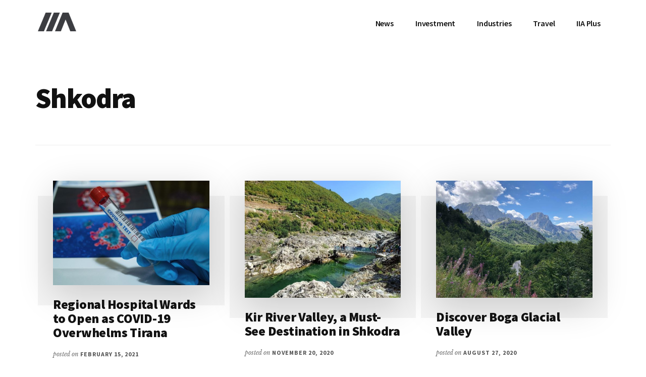

--- FILE ---
content_type: text/html; charset=UTF-8
request_url: https://invest-in-albania.org/tag/shkodra/
body_size: 15644
content:
<!DOCTYPE html>
<html lang="en-US" prefix="og: https://ogp.me/ns#">
<head >
<meta charset="UTF-8"/>
<meta name="viewport" content="width=device-width, initial-scale=1"/>
<link rel="alternate" hreflang="en" href="https://invest-in-albania.org/tag/shkodra/"/>
<link rel="alternate" hreflang="x-default" href="https://invest-in-albania.org/tag/shkodra/"/>
<script data-no-defer="1" data-ezscrex="false" data-cfasync="false" data-pagespeed-no-defer data-cookieconsent="ignore">var ctPublicFunctions={"_ajax_nonce":"5bdc7ef63a","_rest_nonce":"b106d7e24c","_ajax_url":"\/wp-admin\/admin-ajax.php","_rest_url":"https:\/\/invest-in-albania.org\/wp-json\/","data__cookies_type":"native","data__ajax_type":"rest","text__wait_for_decoding":"Decoding the contact data, let us a few seconds to finish. Anti-Spam by CleanTalk","cookiePrefix":"","wprocket_detected":false}</script>
<script data-no-defer="1" data-ezscrex="false" data-cfasync="false" data-pagespeed-no-defer data-cookieconsent="ignore">var ctPublic={"_ajax_nonce":"5bdc7ef63a","settings__forms__check_internal":"0","settings__forms__check_external":"0","settings__forms__search_test":"1","settings__data__bot_detector_enabled":0,"blog_home":"https:\/\/invest-in-albania.org\/","pixel__setting":"0","pixel__enabled":false,"pixel__url":null,"data__email_check_before_post":1,"data__cookies_type":"native","data__key_is_ok":true,"data__visible_fields_required":true,"data__to_local_storage":[],"wl_brandname":"Anti-Spam by CleanTalk","wl_brandname_short":"CleanTalk","ct_checkjs_key":"de37d4711a6b652fcbe7bd0dac18798c59fc275c5ad22c63199163c52e2ab100","emailEncoderPassKey":"1390f731253ebeeb03fa24d22c399a8b","bot_detector_forms_excluded":"W10=","advancedCacheExists":true}</script>
<title>Shkodra Archives &bull; IIA</title>
<meta name="robots" content="follow, noindex"/>
<meta property="og:locale" content="en_US"/>
<meta property="og:type" content="article"/>
<meta property="og:title" content="Shkodra Archives &bull; IIA"/>
<meta property="og:url" content="https://invest-in-albania.org/tag/shkodra/"/>
<meta property="og:site_name" content="IIA"/>
<meta property="article:publisher" content="https://www.facebook.com/invest.albania/"/>
<meta name="twitter:card" content="summary_large_image"/>
<meta name="twitter:title" content="Shkodra Archives &bull; IIA"/>
<meta name="twitter:site" content="@invest_albania"/>
<meta name="twitter:label1" content="Posts"/>
<meta name="twitter:data1" content="41"/>
<script type="application/ld+json" class="rank-math-schema">{"@context":"https://schema.org","@graph":[{"@type":"Organization","@id":"https://invest-in-albania.org/#organization","name":"Invest-in-Albania.org","url":"https://new.invest-in-albania.org","sameAs":["https://www.facebook.com/invest.albania/","https://twitter.com/invest_albania"],"logo":{"@type":"ImageObject","@id":"https://invest-in-albania.org/#logo","url":"http://new.invest-in-albania.org/wp-content/uploads/Invest-in-Albania-Logo.png","contentUrl":"http://new.invest-in-albania.org/wp-content/uploads/Invest-in-Albania-Logo.png","caption":"Invest-in-Albania.org","inLanguage":"en-US","width":"400","height":"400"}},{"@type":"WebSite","@id":"https://invest-in-albania.org/#website","url":"https://invest-in-albania.org","name":"Invest-in-Albania.org","publisher":{"@id":"https://invest-in-albania.org/#organization"},"inLanguage":"en-US"},{"@type":"CollectionPage","@id":"https://invest-in-albania.org/tag/shkodra/#webpage","url":"https://invest-in-albania.org/tag/shkodra/","name":"Shkodra Archives &bull; IIA","isPartOf":{"@id":"https://invest-in-albania.org/#website"},"inLanguage":"en-US"}]}</script>
<link rel='dns-prefetch' href='//fonts.googleapis.com'/>
<link rel="alternate" type="application/rss+xml" title="IIA &raquo; Feed" href="https://invest-in-albania.org/feed/"/>
<link rel="alternate" type="application/rss+xml" title="IIA &raquo; Comments Feed" href="https://invest-in-albania.org/comments/feed/"/>
<link rel="alternate" type="application/rss+xml" title="IIA &raquo; Shkodra Tag Feed" href="https://invest-in-albania.org/tag/shkodra/feed/"/>
<link rel="stylesheet" type="text/css" href="//invest-in-albania.org/wp-content/cache/wpfc-minified/kyfpz0vk/auk2.css" media="all"/>
<style id='authority-pro-inline-css'>.single .content .entry-content > p:first-of-type{color:#111111;font-size:20px;font-style:italic;line-height:1.7;margin:0 0 35px;}
a, h4, h5, button, input[type="button"],
input[type="reset"],
input[type="submit"],		
.authority-subtitle, .button, .genesis-nav-menu .highlight a, .more-link, .entry-title a:focus, .entry-title a:hover, .genesis-nav-menu a:focus, .genesis-nav-menu a:hover, .genesis-nav-menu .current-menu-item > a, .genesis-nav-menu .sub-menu .current-menu-item > a:focus, .genesis-nav-menu .sub-menu .current-menu-item > a:hover, .genesis-responsive-menu .genesis-nav-menu a:focus, .genesis-responsive-menu .genesis-nav-menu a:hover, .menu-toggle:focus, .menu-toggle:hover, .site-container div.wpforms-container-full .wpforms-form input[type="submit"],
.site-container div.wpforms-container-full .wpforms-form button[type="submit"],
.sub-menu-toggle:focus, .sub-menu-toggle:hover{color:#d90429;}
button, input[type="button"],
input[type="reset"],
input[type="submit"],
.button, .genesis-nav-menu .highlight a, .more-link, .site-container div.wpforms-container-full .wpforms-form input[type="submit"],
.site-container div.wpforms-container-full .wpforms-form button[type="submit"]{border-color:#d90429;}
.enews-widget::after, .sidebar .enews-widget:nth-child(2n+1)::after{background:#d90429;}
button.primary, input[type="button"].primary,
input[type="reset"].primary,
input[type="submit"].primary,
.authority-top-banner, .button.primary, .more-link, .sidebar .enews-widget input[type="submit"],
.enews-widget input[type="submit"]{background-color:#d90429;color:#ffffff;}
.authority-top-banner a, .authority-top-banner a:focus, .authority-top-banner a:hover, #authority-top-banner-close,
#authority-top-banner-close:focus,
#authority-top-banner-close:hover{color:#ffffff;}
.archive-pagination .pagination-next > a, .archive-pagination .pagination-previous > a, .menu-toggle, .sub-menu-toggle{border-color:#d90429;color:#d90429;}
a.button:focus, a.button:hover, button:focus, button:hover, input[type="button"]:focus,
input[type="button"]:hover,
input[type="reset"]:focus,
input[type="reset"]:hover,
input[type="submit"]:focus,
input[type="submit"]:hover,
.archive-pagination li a:focus, .archive-pagination li a:hover, .archive-pagination .active a, .archive-pagination .pagination-next > a:focus, .archive-pagination .pagination-next > a:hover, .archive-pagination .pagination-previous > a:focus, .archive-pagination .pagination-previous > a:hover, .button:focus, .button:hover, .enews-widget input[type="submit"]:focus,
.enews-widget input[type="submit"]:hover,
.genesis-nav-menu .highlight a:focus, .genesis-nav-menu .highlight a:hover, .menu-toggle:focus, .menu-toggle:hover, .more-link:focus, .more-link:hover, .sidebar .enews-widget input[type="submit"]:focus,
.sidebar .enews-widget input[type="submit"]:hover,
.site-container div.wpforms-container-full .wpforms-form input[type="submit"]:focus,
.site-container div.wpforms-container-full .wpforms-form input[type="submit"]:hover,
.site-container div.wpforms-container-full .wpforms-form button[type="submit"]:focus,
.site-container div.wpforms-container-full .wpforms-form button[type="submit"]:hover,
.sub-menu-toggle:focus, .sub-menu-toggle:hover{background-color:#ed183d;border-color:#ed183d;color:#ffffff;}</style>
<style id='wp-emoji-styles-inline-css'>img.wp-smiley, img.emoji{display:inline !important;border:none !important;box-shadow:none !important;height:1em !important;width:1em !important;margin:0 0.07em !important;vertical-align:-0.1em !important;background:none !important;padding:0 !important;}</style>
<link rel="stylesheet" type="text/css" href="//invest-in-albania.org/wp-content/cache/wpfc-minified/lkvq89to/aoa0.css" media="all"/>
<style id='rank-math-toc-block-style-inline-css'>.wp-block-rank-math-toc-block nav ol{counter-reset:item}.wp-block-rank-math-toc-block nav ol li{display:block}.wp-block-rank-math-toc-block nav ol li:before{content:counters(item, ".") ". ";counter-increment:item}</style>
<style id='classic-theme-styles-inline-css'>.wp-block-button__link{color:#fff;background-color:#32373c;border-radius:9999px;box-shadow:none;text-decoration:none;padding:calc(.667em + 2px) calc(1.333em + 2px);font-size:1.125em}.wp-block-file__button{background:#32373c;color:#fff;text-decoration:none}</style>
<style id='global-styles-inline-css'>body{--wp--preset--color--black:#000000;--wp--preset--color--cyan-bluish-gray:#abb8c3;--wp--preset--color--white:#ffffff;--wp--preset--color--pale-pink:#f78da7;--wp--preset--color--vivid-red:#cf2e2e;--wp--preset--color--luminous-vivid-orange:#ff6900;--wp--preset--color--luminous-vivid-amber:#fcb900;--wp--preset--color--light-green-cyan:#7bdcb5;--wp--preset--color--vivid-green-cyan:#00d084;--wp--preset--color--pale-cyan-blue:#8ed1fc;--wp--preset--color--vivid-cyan-blue:#0693e3;--wp--preset--color--vivid-purple:#9b51e0;--wp--preset--color--theme-primary:#d90429;--wp--preset--gradient--vivid-cyan-blue-to-vivid-purple:linear-gradient(135deg,rgba(6,147,227,1) 0%,rgb(155,81,224) 100%);--wp--preset--gradient--light-green-cyan-to-vivid-green-cyan:linear-gradient(135deg,rgb(122,220,180) 0%,rgb(0,208,130) 100%);--wp--preset--gradient--luminous-vivid-amber-to-luminous-vivid-orange:linear-gradient(135deg,rgba(252,185,0,1) 0%,rgba(255,105,0,1) 100%);--wp--preset--gradient--luminous-vivid-orange-to-vivid-red:linear-gradient(135deg,rgba(255,105,0,1) 0%,rgb(207,46,46) 100%);--wp--preset--gradient--very-light-gray-to-cyan-bluish-gray:linear-gradient(135deg,rgb(238,238,238) 0%,rgb(169,184,195) 100%);--wp--preset--gradient--cool-to-warm-spectrum:linear-gradient(135deg,rgb(74,234,220) 0%,rgb(151,120,209) 20%,rgb(207,42,186) 40%,rgb(238,44,130) 60%,rgb(251,105,98) 80%,rgb(254,248,76) 100%);--wp--preset--gradient--blush-light-purple:linear-gradient(135deg,rgb(255,206,236) 0%,rgb(152,150,240) 100%);--wp--preset--gradient--blush-bordeaux:linear-gradient(135deg,rgb(254,205,165) 0%,rgb(254,45,45) 50%,rgb(107,0,62) 100%);--wp--preset--gradient--luminous-dusk:linear-gradient(135deg,rgb(255,203,112) 0%,rgb(199,81,192) 50%,rgb(65,88,208) 100%);--wp--preset--gradient--pale-ocean:linear-gradient(135deg,rgb(255,245,203) 0%,rgb(182,227,212) 50%,rgb(51,167,181) 100%);--wp--preset--gradient--electric-grass:linear-gradient(135deg,rgb(202,248,128) 0%,rgb(113,206,126) 100%);--wp--preset--gradient--midnight:linear-gradient(135deg,rgb(2,3,129) 0%,rgb(40,116,252) 100%);--wp--preset--font-size--small:12px;--wp--preset--font-size--medium:20px;--wp--preset--font-size--large:20px;--wp--preset--font-size--x-large:42px;--wp--preset--font-size--normal:16px;--wp--preset--font-size--larger:24px;--wp--preset--spacing--20:0.44rem;--wp--preset--spacing--30:0.67rem;--wp--preset--spacing--40:1rem;--wp--preset--spacing--50:1.5rem;--wp--preset--spacing--60:2.25rem;--wp--preset--spacing--70:3.38rem;--wp--preset--spacing--80:5.06rem;--wp--preset--shadow--natural:6px 6px 9px rgba(0, 0, 0, 0.2);--wp--preset--shadow--deep:12px 12px 50px rgba(0, 0, 0, 0.4);--wp--preset--shadow--sharp:6px 6px 0px rgba(0, 0, 0, 0.2);--wp--preset--shadow--outlined:6px 6px 0px -3px rgba(255, 255, 255, 1), 6px 6px rgba(0, 0, 0, 1);--wp--preset--shadow--crisp:6px 6px 0px rgba(0, 0, 0, 1);}:where(.is-layout-flex){gap:0.5em;}:where(.is-layout-grid){gap:0.5em;}body .is-layout-flex{display:flex;}body .is-layout-flex{flex-wrap:wrap;align-items:center;}body .is-layout-flex > *{margin:0;}body .is-layout-grid{display:grid;}body .is-layout-grid > *{margin:0;}:where(.wp-block-columns.is-layout-flex){gap:2em;}:where(.wp-block-columns.is-layout-grid){gap:2em;}:where(.wp-block-post-template.is-layout-flex){gap:1.25em;}:where(.wp-block-post-template.is-layout-grid){gap:1.25em;}.has-black-color{color:var(--wp--preset--color--black) !important;}.has-cyan-bluish-gray-color{color:var(--wp--preset--color--cyan-bluish-gray) !important;}.has-white-color{color:var(--wp--preset--color--white) !important;}.has-pale-pink-color{color:var(--wp--preset--color--pale-pink) !important;}.has-vivid-red-color{color:var(--wp--preset--color--vivid-red) !important;}.has-luminous-vivid-orange-color{color:var(--wp--preset--color--luminous-vivid-orange) !important;}.has-luminous-vivid-amber-color{color:var(--wp--preset--color--luminous-vivid-amber) !important;}.has-light-green-cyan-color{color:var(--wp--preset--color--light-green-cyan) !important;}.has-vivid-green-cyan-color{color:var(--wp--preset--color--vivid-green-cyan) !important;}.has-pale-cyan-blue-color{color:var(--wp--preset--color--pale-cyan-blue) !important;}.has-vivid-cyan-blue-color{color:var(--wp--preset--color--vivid-cyan-blue) !important;}.has-vivid-purple-color{color:var(--wp--preset--color--vivid-purple) !important;}.has-black-background-color{background-color:var(--wp--preset--color--black) !important;}.has-cyan-bluish-gray-background-color{background-color:var(--wp--preset--color--cyan-bluish-gray) !important;}.has-white-background-color{background-color:var(--wp--preset--color--white) !important;}.has-pale-pink-background-color{background-color:var(--wp--preset--color--pale-pink) !important;}.has-vivid-red-background-color{background-color:var(--wp--preset--color--vivid-red) !important;}.has-luminous-vivid-orange-background-color{background-color:var(--wp--preset--color--luminous-vivid-orange) !important;}.has-luminous-vivid-amber-background-color{background-color:var(--wp--preset--color--luminous-vivid-amber) !important;}.has-light-green-cyan-background-color{background-color:var(--wp--preset--color--light-green-cyan) !important;}.has-vivid-green-cyan-background-color{background-color:var(--wp--preset--color--vivid-green-cyan) !important;}.has-pale-cyan-blue-background-color{background-color:var(--wp--preset--color--pale-cyan-blue) !important;}.has-vivid-cyan-blue-background-color{background-color:var(--wp--preset--color--vivid-cyan-blue) !important;}.has-vivid-purple-background-color{background-color:var(--wp--preset--color--vivid-purple) !important;}.has-black-border-color{border-color:var(--wp--preset--color--black) !important;}.has-cyan-bluish-gray-border-color{border-color:var(--wp--preset--color--cyan-bluish-gray) !important;}.has-white-border-color{border-color:var(--wp--preset--color--white) !important;}.has-pale-pink-border-color{border-color:var(--wp--preset--color--pale-pink) !important;}.has-vivid-red-border-color{border-color:var(--wp--preset--color--vivid-red) !important;}.has-luminous-vivid-orange-border-color{border-color:var(--wp--preset--color--luminous-vivid-orange) !important;}.has-luminous-vivid-amber-border-color{border-color:var(--wp--preset--color--luminous-vivid-amber) !important;}.has-light-green-cyan-border-color{border-color:var(--wp--preset--color--light-green-cyan) !important;}.has-vivid-green-cyan-border-color{border-color:var(--wp--preset--color--vivid-green-cyan) !important;}.has-pale-cyan-blue-border-color{border-color:var(--wp--preset--color--pale-cyan-blue) !important;}.has-vivid-cyan-blue-border-color{border-color:var(--wp--preset--color--vivid-cyan-blue) !important;}.has-vivid-purple-border-color{border-color:var(--wp--preset--color--vivid-purple) !important;}.has-vivid-cyan-blue-to-vivid-purple-gradient-background{background:var(--wp--preset--gradient--vivid-cyan-blue-to-vivid-purple) !important;}.has-light-green-cyan-to-vivid-green-cyan-gradient-background{background:var(--wp--preset--gradient--light-green-cyan-to-vivid-green-cyan) !important;}.has-luminous-vivid-amber-to-luminous-vivid-orange-gradient-background{background:var(--wp--preset--gradient--luminous-vivid-amber-to-luminous-vivid-orange) !important;}.has-luminous-vivid-orange-to-vivid-red-gradient-background{background:var(--wp--preset--gradient--luminous-vivid-orange-to-vivid-red) !important;}.has-very-light-gray-to-cyan-bluish-gray-gradient-background{background:var(--wp--preset--gradient--very-light-gray-to-cyan-bluish-gray) !important;}.has-cool-to-warm-spectrum-gradient-background{background:var(--wp--preset--gradient--cool-to-warm-spectrum) !important;}.has-blush-light-purple-gradient-background{background:var(--wp--preset--gradient--blush-light-purple) !important;}.has-blush-bordeaux-gradient-background{background:var(--wp--preset--gradient--blush-bordeaux) !important;}.has-luminous-dusk-gradient-background{background:var(--wp--preset--gradient--luminous-dusk) !important;}.has-pale-ocean-gradient-background{background:var(--wp--preset--gradient--pale-ocean) !important;}.has-electric-grass-gradient-background{background:var(--wp--preset--gradient--electric-grass) !important;}.has-midnight-gradient-background{background:var(--wp--preset--gradient--midnight) !important;}.has-small-font-size{font-size:var(--wp--preset--font-size--small) !important;}.has-medium-font-size{font-size:var(--wp--preset--font-size--medium) !important;}.has-large-font-size{font-size:var(--wp--preset--font-size--large) !important;}.has-x-large-font-size{font-size:var(--wp--preset--font-size--x-large) !important;}
.wp-block-navigation a:where(:not(.wp-element-button)){color:inherit;}:where(.wp-block-post-template.is-layout-flex){gap:1.25em;}:where(.wp-block-post-template.is-layout-grid){gap:1.25em;}:where(.wp-block-columns.is-layout-flex){gap:2em;}:where(.wp-block-columns.is-layout-grid){gap:2em;}
.wp-block-pullquote{font-size:1.5em;line-height:1.6;}</style>
<link rel="stylesheet" type="text/css" href="//invest-in-albania.org/wp-content/cache/wpfc-minified/322xaiac/ap7f.css" media="all"/>
<!--[if lt IE 8]><link rel='stylesheet' id='ccchildpagesiecss-css' href='https://invest-in-albania.org/wp-content/plugins/cc-child-pages/includes/css/styles.ie.css' media='all'/><![endif]-->
<style>#honeypot-field-url,.um-form input[type=text].apbct_special_field,.wc_apbct_email_id,input[class*=apbct].apbct_special_field{display:none!important}.apbct-tooltip,.apbct-tooltip--text{border-radius:5px;background:#d3d3d3}.apbct-trusted-text--div,.apbct-trusted-text--label{text-align:center;width:100%}.comment-form-cookies-consent{width:100%;overflow:hidden}.apbct-email-encoder{position:relative}.apbct-tooltip{display:none;position:inherit;margin-top:5px;left:5px;opacity:.9}.apbct-tooltip--text{position:sticky;padding:10px;width:max-content}.apbct-trusted-text--label,.apbct-trusted-text--label_left{font-size:small!important;padding:5px 0;display:inline-block}.apbct-tooltip--arrow{position:absolute;background:#d3d3d3;width:10px;height:10px;top:-5px;left:10px;transform:rotate(135deg)}.apbct-trusted-text--div{font-size:small!important;display:inline-block;margin-bottom:2pc}.apbct-trusted-text--label_left{text-align:left}.apbct-trusted-text--span{display:inline-block}.apbct-popup-fade:before{content:'';background:#000;position:fixed;left:0;top:0;width:100%;height:100%;opacity:.7;z-index:9999}.apbct-popup{position:fixed;top:20%;left:50%;padding:20px;width:360px;margin-left:-200px;background:#fff;border:1px solid;border-radius:4px;z-index:99999;opacity:1}.wpcf7 .screen-reader-response{position:absolute;overflow:hidden;clip:rect(1px, 1px, 1px, 1px);clip-path:inset(50%);height:1px;width:1px;margin:-1px;padding:0;border:0;word-wrap:normal !important;}
.wpcf7 form .wpcf7-response-output{margin:2em 0.5em 1em;padding:0.2em 1em;border:2px solid #00a0d2;}
.wpcf7 form.init .wpcf7-response-output, .wpcf7 form.resetting .wpcf7-response-output, .wpcf7 form.submitting .wpcf7-response-output{display:none;}
.wpcf7 form.sent .wpcf7-response-output{border-color:#46b450;}
.wpcf7 form.failed .wpcf7-response-output, .wpcf7 form.aborted .wpcf7-response-output{border-color:#dc3232;}
.wpcf7 form.spam .wpcf7-response-output{border-color:#f56e28;}
.wpcf7 form.invalid .wpcf7-response-output, .wpcf7 form.unaccepted .wpcf7-response-output, .wpcf7 form.payment-required .wpcf7-response-output{border-color:#ffb900;}
.wpcf7-form-control-wrap{position:relative;}
.wpcf7-not-valid-tip{color:#dc3232;font-size:1em;font-weight:normal;display:block;}
.use-floating-validation-tip .wpcf7-not-valid-tip{position:relative;top:-2ex;left:1em;z-index:100;border:1px solid #dc3232;background:#fff;padding:.2em .8em;width:24em;}
.wpcf7-list-item{display:inline-block;margin:0 0 0 1em;}
.wpcf7-list-item-label::before, .wpcf7-list-item-label::after{content:" ";}
.wpcf7-spinner{visibility:hidden;display:inline-block;background-color:#23282d;opacity:0.75;width:24px;height:24px;border:none;border-radius:100%;padding:0;margin:0 24px;position:relative;}
form.submitting .wpcf7-spinner{visibility:visible;}
.wpcf7-spinner::before{content:'';position:absolute;background-color:#fbfbfc;top:4px;left:4px;width:6px;height:6px;border:none;border-radius:100%;transform-origin:8px 8px;animation-name:spin;animation-duration:1000ms;animation-timing-function:linear;animation-iteration-count:infinite;}
@media (prefers-reduced-motion: reduce) {
.wpcf7-spinner::before{animation-name:blink;animation-duration:2000ms;}
}
@keyframes spin {
from{transform:rotate(0deg);}
to{transform:rotate(360deg);}
}
@keyframes blink {
from{opacity:0;}
50%{opacity:1;}
to{opacity:0;}
}
.wpcf7 input[type="file"]{cursor:pointer;}
.wpcf7 input[type="file"]:disabled{cursor:default;}
.wpcf7 .wpcf7-submit:disabled{cursor:not-allowed;}
.wpcf7 input[type="url"],
.wpcf7 input[type="email"],
.wpcf7 input[type="tel"]{direction:ltr;}
.wpcf7-reflection > output{display:list-item;list-style:none;}</style>
<link rel="stylesheet" type="text/css" href="//invest-in-albania.org/wp-content/cache/wpfc-minified/d36q6syu/ddcs7.css" media="1"/>
<link rel="stylesheet" type="text/css" href="//invest-in-albania.org/wp-content/cache/wpfc-minified/q6umu0g5/ddcs7.css" media="all"/>
<style id='authority-pro-gutenberg-inline-css'>.gb-block-post-grid a.gb-block-post-grid-more-link, .gb-block-post-grid .gb-post-grid-items .gb-block-post-grid-title a:focus, .gb-block-post-grid .gb-post-grid-items .gb-block-post-grid-title a:hover, .wp-block-image.vertical-caption figcaption a:focus, .wp-block-image.vertical-caption figcaption a:hover{color:#d90429;}
.site-container .gb-button, .site-container .gb-newsletter-submit, .site-container .gb-newsletter-submit:hover, .site-container .wp-block-button .wp-block-button__link, .wp-block-media-text .wp-block-media-text__media::after, .wp-block-image.stylized-background::after{background-color:#d90429;}
.site-container .gb-button, .wp-block-button .wp-block-button__link:not(.has-background),
.wp-block-button .wp-block-button__link:not(.has-background):focus,
.wp-block-button .wp-block-button__link:not(.has-background):hover{color:#ffffff;}
.site-container .wp-block-button.is-style-outline .wp-block-button__link{color:#d90429;}
.site-container .wp-block-button.is-style-outline .wp-block-button__link:focus, .site-container .wp-block-button.is-style-outline .wp-block-button__link:hover{color:#fc274c;}
.site-container .wp-block-pullquote.is-style-solid-color{background-color:#d90429;}
.site-container .has-small-font-size{font-size:12px;}
.site-container .has-normal-font-size{font-size:16px;}
.site-container .has-large-font-size{font-size:20px;}
.site-container .has-larger-font-size{font-size:24px;}
.site-container .has-theme-primary-color, .site-container .wp-block-button .wp-block-button__link.has-theme-primary-color, .site-container .wp-block-button.is-style-outline .wp-block-button__link.has-theme-primary-color{color:#d90429;}
.site-container .has-theme-primary-background-color, .site-container .wp-block-button .wp-block-button__link.has-theme-primary-background-color, .site-container .wp-block-pullquote.is-style-solid-color.has-theme-primary-background-color{background-color:#d90429;}</style>
<link rel="https://api.w.org/" href="https://invest-in-albania.org/wp-json/"/><link rel="alternate" type="application/json" href="https://invest-in-albania.org/wp-json/wp/v2/tags/1720"/><link rel="EditURI" type="application/rsd+xml" title="RSD" href="https://invest-in-albania.org/xmlrpc.php?rsd"/>
<link rel="pingback" href="https://invest-in-albania.org/xmlrpc.php"/>
<link rel="icon" href="https://invest-in-albania.org/wp-content/uploads/favicon.ico" sizes="32x32"/>
<link rel="icon" href="https://invest-in-albania.org/wp-content/uploads/favicon.ico" sizes="192x192"/>
<link rel="apple-touch-icon" href="https://invest-in-albania.org/wp-content/uploads/favicon.ico"/>
<meta name="msapplication-TileImage" content="https://invest-in-albania.org/wp-content/uploads/favicon.ico"/>
<script data-wpfc-render="false">var Wpfcll={s:[],osl:0,scroll:false,i:function(){Wpfcll.ss();window.addEventListener('load',function(){window.addEventListener("DOMSubtreeModified",function(e){Wpfcll.osl=Wpfcll.s.length;Wpfcll.ss();if(Wpfcll.s.length > Wpfcll.osl){Wpfcll.ls(false);}},false);Wpfcll.ls(true);});window.addEventListener('scroll',function(){Wpfcll.scroll=true;Wpfcll.ls(false);});window.addEventListener('resize',function(){Wpfcll.scroll=true;Wpfcll.ls(false);});window.addEventListener('click',function(){Wpfcll.scroll=true;Wpfcll.ls(false);});},c:function(e,pageload){var w=document.documentElement.clientHeight || body.clientHeight;var n=0;if(pageload){n=0;}else{n=(w > 800) ? 800:200;n=Wpfcll.scroll ? 800:n;}var er=e.getBoundingClientRect();var t=0;var p=e.parentNode ? e.parentNode:false;if(typeof p.getBoundingClientRect=="undefined"){var pr=false;}else{var pr=p.getBoundingClientRect();}if(er.x==0 && er.y==0){for(var i=0;i < 10;i++){if(p){if(pr.x==0 && pr.y==0){if(p.parentNode){p=p.parentNode;}if(typeof p.getBoundingClientRect=="undefined"){pr=false;}else{pr=p.getBoundingClientRect();}}else{t=pr.top;break;}}};}else{t=er.top;}if(w - t+n > 0){return true;}return false;},r:function(e,pageload){var s=this;var oc,ot;try{oc=e.getAttribute("data-wpfc-original-src");ot=e.getAttribute("data-wpfc-original-srcset");originalsizes=e.getAttribute("data-wpfc-original-sizes");if(s.c(e,pageload)){if(oc || ot){if(e.tagName=="DIV" || e.tagName=="A" || e.tagName=="SPAN"){e.style.backgroundImage="url("+oc+")";e.removeAttribute("data-wpfc-original-src");e.removeAttribute("data-wpfc-original-srcset");e.removeAttribute("onload");}else{if(oc){e.setAttribute('src',oc);}if(ot){e.setAttribute('srcset',ot);}if(originalsizes){e.setAttribute('sizes',originalsizes);}if(e.getAttribute("alt") && e.getAttribute("alt")=="blank"){e.removeAttribute("alt");}e.removeAttribute("data-wpfc-original-src");e.removeAttribute("data-wpfc-original-srcset");e.removeAttribute("data-wpfc-original-sizes");e.removeAttribute("onload");if(e.tagName=="IFRAME"){var y="https://www.youtube.com/embed/";if(navigator.userAgent.match(/\sEdge?\/\d/i)){e.setAttribute('src',e.getAttribute("src").replace(/.+\/templates\/youtube\.html\#/,y));}e.onload=function(){if(typeof window.jQuery !="undefined"){if(jQuery.fn.fitVids){jQuery(e).parent().fitVids({customSelector:"iframe[src]"});}}var s=e.getAttribute("src").match(/templates\/youtube\.html\#(.+)/);if(s){try{var i=e.contentDocument || e.contentWindow;if(i.location.href=="about:blank"){e.setAttribute('src',y+s[1]);}}catch(err){e.setAttribute('src',y+s[1]);}}}}}}else{if(e.tagName=="NOSCRIPT"){if(jQuery(e).attr("data-type")=="wpfc"){e.removeAttribute("data-type");jQuery(e).after(jQuery(e).text());}}}}}catch(error){console.log(error);console.log("==>",e);}},ss:function(){var i=Array.prototype.slice.call(document.getElementsByTagName("img"));var f=Array.prototype.slice.call(document.getElementsByTagName("iframe"));var d=Array.prototype.slice.call(document.getElementsByTagName("div"));var a=Array.prototype.slice.call(document.getElementsByTagName("a"));var s=Array.prototype.slice.call(document.getElementsByTagName("span"));var n=Array.prototype.slice.call(document.getElementsByTagName("noscript"));this.s=i.concat(f).concat(d).concat(a).concat(s).concat(n);},ls:function(pageload){var s=this;[].forEach.call(s.s,function(e,index){s.r(e,pageload);});}};document.addEventListener('DOMContentLoaded',function(){wpfci();});function wpfci(){Wpfcll.i();}</script>
</head>
<body class="archive tag tag-shkodra tag-1720 wp-custom-logo wp-embed-responsive header-full-width authority-grid genesis-breadcrumbs-hidden has-featured-images" itemscope itemtype="https://schema.org/WebPage"><ul class="genesis-skip-link"><li><a href="#genesis-content" class="screen-reader-shortcut"> Skip to main content</a></li><li><a href="#footer" class="screen-reader-shortcut"> Skip to footer</a></li></ul><div class="site-container"><h2 id="additional-menu-label" class="screen-reader-text">Additional menu</h2><header class="site-header" itemscope itemtype="https://schema.org/WPHeader"><div class="wrap"><div class="title-area"><a href="https://invest-in-albania.org/" class="custom-logo-link" rel="home"><img width="88" height="48" src="https://invest-in-albania.org/wp-content/uploads/cropped-invest-in-albania-logo-1.png" class="custom-logo" alt="Invest in Albania" decoding="async" srcset="https://invest-in-albania.org/wp-content/uploads/cropped-invest-in-albania-logo-1.png 88w, https://invest-in-albania.org/wp-content/uploads/cropped-invest-in-albania-logo-1-88x48.png 200w" sizes="(max-width: 88px) 100vw, 88px"/></a><p class="site-title" itemprop="headline">IIA</p></div><nav class="nav-primary" aria-label="Main" itemscope itemtype="https://schema.org/SiteNavigationElement" id="genesis-nav-primary"><div class="wrap"><ul id="menu-main-menu" class="menu genesis-nav-menu menu-primary js-superfish"><li id="menu-item-16016" class="menu-item menu-item-type-custom menu-item-object-custom menu-item-16016"><a title="News" href="/" itemprop="url"><span itemprop="name">News</span></a></li> <li id="menu-item-325" class="menu-item menu-item-type-custom menu-item-object-custom menu-item-has-children menu-item-325"><a href="/investment-tips-2/" itemprop="url"><span itemprop="name">Investment</span></a> <ul class="sub-menu"> <li id="menu-item-26125" class="menu-item menu-item-type-post_type menu-item-object-page menu-item-26125"><a href="https://invest-in-albania.org/industries/" itemprop="url"><span itemprop="name">Doing Business</span></a></li> <li id="menu-item-400" class="menu-item menu-item-type-post_type menu-item-object-page menu-item-400"><a title="Potential of Investments in Albania" href="https://invest-in-albania.org/investment-tips-2/" itemprop="url"><span itemprop="name">Investment Opportunities</span></a></li> <li id="menu-item-34360" class="menu-item menu-item-type-post_type menu-item-object-page menu-item-34360"><a href="https://invest-in-albania.org/investment-tips-2/investment-incentives-in-albania/" itemprop="url"><span itemprop="name">Investment Incentives</span></a></li> <li id="menu-item-26128" class="menu-item menu-item-type-post_type menu-item-object-page menu-item-26128"><a title="Products" href="https://invest-in-albania.org/investment-tips-2/albanian-products/" itemprop="url"><span itemprop="name">Products &#8211; Import &#038; Export</span></a></li> <li id="menu-item-44596" class="menu-item menu-item-type-post_type menu-item-object-page menu-item-44596"><a title="Albanian Visa: Start Your Visa Application Online" href="https://invest-in-albania.org/albania/albanian-visa-start-your-visa-application-online/" itemprop="url"><span itemprop="name">Online Visa</span></a></li> <li id="menu-item-11109" class="menu-item menu-item-type-post_type menu-item-object-page menu-item-11109"><a title="Facts and Links about Albania" href="https://invest-in-albania.org/albania/" itemprop="url"><span itemprop="name">Albania Facts</span></a></li> </ul> </li> <li id="menu-item-26404" class="menu-item menu-item-type-post_type menu-item-object-page menu-item-has-children menu-item-26404"><a href="https://invest-in-albania.org/industries/" itemprop="url"><span itemprop="name">Industries</span></a> <ul class="sub-menu"> <li id="menu-item-25701" class="menu-item menu-item-type-custom menu-item-object-custom menu-item-25701"><a href="/outsourcing/" itemprop="url"><span itemprop="name">Outsourcing</span></a></li> <li id="menu-item-27327" class="menu-item menu-item-type-post_type menu-item-object-page menu-item-27327"><a href="https://invest-in-albania.org/industries/clothing-manufacturing/" itemprop="url"><span itemprop="name">Cloth Manufacturing</span></a></li> <li id="menu-item-28503" class="menu-item menu-item-type-post_type menu-item-object-page menu-item-28503"><a href="https://invest-in-albania.org/industries/agriculture/" itemprop="url"><span itemprop="name">Agriculture</span></a></li> <li id="menu-item-34504" class="menu-item menu-item-type-post_type menu-item-object-page menu-item-34504"><a href="https://invest-in-albania.org/industries/medicinal-plants/" itemprop="url"><span itemprop="name">Medicinal Plants</span></a></li> <li id="menu-item-16079" class="menu-item menu-item-type-post_type menu-item-object-page menu-item-16079"><a title="Find property and real estate" href="https://invest-in-albania.org/property-albania-real-estate/" itemprop="url"><span itemprop="name">Real Estate &#038; Property</span></a></li> <li id="menu-item-27692" class="menu-item menu-item-type-post_type menu-item-object-page menu-item-27692"><a href="https://invest-in-albania.org/industries/fish-processing/" itemprop="url"><span itemprop="name">Seafood</span></a></li> </ul> </li> <li id="menu-item-163" class="menu-item menu-item-type-post_type menu-item-object-page menu-item-has-children menu-item-163"><a title="Travel &#038; Tourism in Albania" href="https://invest-in-albania.org/tourism-tips-2/" itemprop="url"><span itemprop="name">Travel</span></a> <ul class="sub-menu"> <li id="menu-item-165" class="menu-item menu-item-type-post_type menu-item-object-page menu-item-165"><a title="Beaches in Albania" href="https://invest-in-albania.org/tourism-tips-2/blue-tourism-2/" itemprop="url"><span itemprop="name">Beaches</span></a></li> <li id="menu-item-164" class="menu-item menu-item-type-post_type menu-item-object-page menu-item-164"><a title="Mountains and Hiking in Albania" href="https://invest-in-albania.org/tourism-tips-2/green-tourism-2/" itemprop="url"><span itemprop="name">Mountains</span></a></li> <li id="menu-item-19478" class="menu-item menu-item-type-post_type menu-item-object-page menu-item-19478"><a href="https://invest-in-albania.org/tourism-tips-2/tours-albania-pick-guide-albanian-trip/" itemprop="url"><span itemprop="name">Tours</span></a></li> <li id="menu-item-19996" class="menu-item menu-item-type-post_type menu-item-object-page menu-item-19996"><a href="https://invest-in-albania.org/tourism-tips-2/hiking-albania-walking-holidays/" itemprop="url"><span itemprop="name">Hiking &#038; Walking</span></a></li> <li id="menu-item-20863" class="menu-item menu-item-type-post_type menu-item-object-page menu-item-20863"><a title="Best Camping Experiences" href="https://invest-in-albania.org/tourism-tips-2/best-camping-experience-albania/" itemprop="url"><span itemprop="name">Camping</span></a></li> <li id="menu-item-19567" class="menu-item menu-item-type-post_type menu-item-object-page menu-item-19567"><a href="https://invest-in-albania.org/tourism-tips-2/rafting-in-albania/" itemprop="url"><span itemprop="name">Rafting</span></a></li> <li id="menu-item-44583" class="menu-item menu-item-type-post_type menu-item-object-post menu-item-44583"><a href="https://invest-in-albania.org/the-best-road-trips-in-albania/" itemprop="url"><span itemprop="name">Road Trips</span></a></li> <li id="menu-item-15988" class="menu-item menu-item-type-post_type menu-item-object-page menu-item-15988"><a title="Cities of Albania &#8211; Details and opportunities" href="https://invest-in-albania.org/albanian-cities/" itemprop="url"><span itemprop="name">Cities</span></a></li> <li id="menu-item-59606" class="menu-item menu-item-type-custom menu-item-object-custom menu-item-59606"><a href="/albania/learn-albanian/" itemprop="url"><span itemprop="name">Learn Albanian</span></a></li> </ul> </li> <li id="menu-item-11161" class="menu-item menu-item-type-custom menu-item-object-custom menu-item-has-children menu-item-11161"><a href="#" itemprop="url"><span itemprop="name">IIA Plus</span></a> <ul class="sub-menu"> <li id="menu-item-44520" class="menu-item menu-item-type-custom menu-item-object-custom menu-item-44520"><a href="/contact-us/" itemprop="url"><span itemprop="name">Contact</span></a></li> <li id="menu-item-16064" class="menu-item menu-item-type-post_type menu-item-object-page menu-item-16064"><a title="Find a job in Albania" href="https://invest-in-albania.org/businesses/jobs-in-albania/" itemprop="url"><span itemprop="name">Jobs</span></a></li> <li id="menu-item-11146" class="menu-item menu-item-type-post_type menu-item-object-page menu-item-11146"><a href="https://invest-in-albania.org/about-us/" itemprop="url"><span itemprop="name">About</span></a></li> </ul> </li> </ul></div></nav></div></header><div class="site-inner"><div class="archive-description taxonomy-archive-description taxonomy-description"><h1 class="archive-title">Shkodra</h1></div><div class="content-sidebar-wrap"><main class="content" id="genesis-content"><article class="post-41551 post type-post status-publish format-standard has-post-thumbnail category-covid-19-2 tag-covid-19-albania tag-durres tag-featured tag-shkodra tag-vlora entry" aria-label="Regional Hospital Wards to Open as COVID-19 Overwhelms Tirana" itemscope itemtype="https://schema.org/CreativeWork"><div class="authority-featured-image authority-image-aligncenter"><a class="entry-image-link" href="https://invest-in-albania.org/regional-hospital-wards-to-open-as-virus-overwhelms-tirana/" aria-hidden="true" tabindex="-1"><img width="434" height="290" src="https://invest-in-albania.org/wp-content/uploads/covid-19-update.jpg" class="aligncenter post-image entry-image" alt="" itemprop="image" decoding="async" srcset="https://invest-in-albania.org/wp-content/uploads/covid-19-update.jpg 1920w, https://invest-in-albania.org/wp-content/uploads/covid-19-update-300x200.jpg 300w, https://invest-in-albania.org/wp-content/uploads/covid-19-update-1024x684.jpg 1024w, https://invest-in-albania.org/wp-content/uploads/covid-19-update-768x513.jpg 768w, https://invest-in-albania.org/wp-content/uploads/covid-19-update-1536x1026.jpg 1536w, https://invest-in-albania.org/wp-content/uploads/covid-19-update-580x387.jpg 580w, https://invest-in-albania.org/wp-content/uploads/covid-19-update-860x574.jpg 860w, https://invest-in-albania.org/wp-content/uploads/covid-19-update-1160x775.jpg 1160w, https://invest-in-albania.org/wp-content/uploads/covid-19-update-600x401.jpg 600w" sizes="(max-width: 434px) 100vw, 434px"/></a></div><header class="entry-header"><h2 class="entry-title" itemprop="headline"><a class="entry-title-link" rel="bookmark" href="https://invest-in-albania.org/regional-hospital-wards-to-open-as-virus-overwhelms-tirana/">Regional Hospital Wards to Open as COVID-19 Overwhelms Tirana</a></h2>
<p class="entry-meta">posted on <time class="entry-time" itemprop="datePublished" datetime="2021-02-15T13:36:56+01:00">February 15, 2021</time></p></header><div class="entry-content" itemprop="text"><p>TIRANA, February 15 Starting Monday, health officials will open regional hospital wards for coronavirus patients as the units of the COVID hospitals in Tirana are at full capacity. Health Minister &#x02026;</p><p class="more-link-wrap"><a href="https://invest-in-albania.org/regional-hospital-wards-to-open-as-virus-overwhelms-tirana/">Continue Reading <span class="screen-reader-text">about Regional Hospital Wards to Open as COVID-19 Overwhelms Tirana</span> &#x2192;</a></p></div><footer class="entry-footer"><p class="entry-meta"><span class="entry-categories">Filed Under: <a href="https://invest-in-albania.org/category/covid-19-2/" rel="category tag">COVID-19</a></span> <span class="entry-tags">Tagged With: <a href="https://invest-in-albania.org/tag/covid-19-albania/" rel="tag">COVID-19 Albania</a>, <a href="https://invest-in-albania.org/tag/durres/" rel="tag">Durres</a>, <a href="https://invest-in-albania.org/tag/featured/" rel="tag">featured</a>, <a href="https://invest-in-albania.org/tag/shkodra/" rel="tag">Shkodra</a>, <a href="https://invest-in-albania.org/tag/vlora/" rel="tag">Vlora</a></span></p></footer></article><article class="post-40205 post type-post status-publish format-standard has-post-thumbnail category-tourism tag-featured tag-mesi-bridge tag-rozafa-castle tag-shkodra entry" aria-label="Kir River Valley, a Must-See Destination in Shkodra" itemscope itemtype="https://schema.org/CreativeWork"><div class="authority-featured-image authority-image-aligncenter"><a class="entry-image-link" href="https://invest-in-albania.org/kir-river-valley-must-see-destination-shkodra/" aria-hidden="true" tabindex="-1"><img width="387" height="290" src="https://invest-in-albania.org/wp-content/uploads/kir-valley.jpg" class="aligncenter post-image entry-image" alt="" itemprop="image" decoding="async" loading="lazy" srcset="https://invest-in-albania.org/wp-content/uploads/kir-valley.jpg 1080w, https://invest-in-albania.org/wp-content/uploads/kir-valley-300x225.jpg 300w, https://invest-in-albania.org/wp-content/uploads/kir-valley-1024x768.jpg 1024w, https://invest-in-albania.org/wp-content/uploads/kir-valley-768x576.jpg 768w, https://invest-in-albania.org/wp-content/uploads/kir-valley-580x435.jpg 580w, https://invest-in-albania.org/wp-content/uploads/kir-valley-860x645.jpg 860w" sizes="(max-width: 387px) 100vw, 387px"/></a></div><header class="entry-header"><h2 class="entry-title" itemprop="headline"><a class="entry-title-link" rel="bookmark" href="https://invest-in-albania.org/kir-river-valley-must-see-destination-shkodra/">Kir River Valley, a Must-See Destination in Shkodra</a></h2>
<p class="entry-meta">posted on <time class="entry-time" itemprop="datePublished" datetime="2020-11-20T17:27:46+01:00">November 20, 2020</time></p></header><div class="entry-content" itemprop="text"><p>TIRANA, November 20 When summer is over, little-known towns and villages become the perfect destination for those who want to escape from big cities. Usually, the types of visitors that go to those &#x02026;</p><p class="more-link-wrap"><a href="https://invest-in-albania.org/kir-river-valley-must-see-destination-shkodra/">Continue Reading <span class="screen-reader-text">about Kir River Valley, a Must-See Destination in Shkodra</span> &#x2192;</a></p></div><footer class="entry-footer"><p class="entry-meta"><span class="entry-categories">Filed Under: <a href="https://invest-in-albania.org/category/tourism/" rel="category tag">Tourism</a></span> <span class="entry-tags">Tagged With: <a href="https://invest-in-albania.org/tag/featured/" rel="tag">featured</a>, <a href="https://invest-in-albania.org/tag/mesi-bridge/" rel="tag">Mesi bridge</a>, <a href="https://invest-in-albania.org/tag/rozafa-castle/" rel="tag">Rozafa Castle</a>, <a href="https://invest-in-albania.org/tag/shkodra/" rel="tag">Shkodra</a></span></p></footer></article><article class="post-39274 post type-post status-publish format-standard has-post-thumbnail category-tourism tag-featured tag-razma tag-shkodra tag-thethi entry" aria-label="Discover Boga Glacial Valley" itemscope itemtype="https://schema.org/CreativeWork"><div class="authority-featured-image authority-image-aligncenter"><a class="entry-image-link" href="https://invest-in-albania.org/discover-boga-glacial-valley/" aria-hidden="true" tabindex="-1"><img onload="Wpfcll.r(this,true);" src="[data-uri]" width="387" height="290" data-wpfc-original-src="https://invest-in-albania.org/wp-content/uploads/albania-boga.jpg" class="aligncenter post-image entry-image" alt="Boga Albania" itemprop="image" decoding="async" loading="lazy" data-wpfc-original-srcset="https://invest-in-albania.org/wp-content/uploads/albania-boga.jpg 2048w, https://invest-in-albania.org/wp-content/uploads/albania-boga-300x225.jpg 300w, https://invest-in-albania.org/wp-content/uploads/albania-boga-1024x768.jpg 1024w, https://invest-in-albania.org/wp-content/uploads/albania-boga-768x576.jpg 768w, https://invest-in-albania.org/wp-content/uploads/albania-boga-1536x1152.jpg 1536w, https://invest-in-albania.org/wp-content/uploads/albania-boga-580x435.jpg 580w, https://invest-in-albania.org/wp-content/uploads/albania-boga-860x645.jpg 860w, https://invest-in-albania.org/wp-content/uploads/albania-boga-1160x870.jpg 1160w, https://invest-in-albania.org/wp-content/uploads/albania-boga-600x450.jpg 600w" data-wpfc-original-sizes="(max-width: 387px) 100vw, 387px"/></a></div><header class="entry-header"><h2 class="entry-title" itemprop="headline"><a class="entry-title-link" rel="bookmark" href="https://invest-in-albania.org/discover-boga-glacial-valley/">Discover Boga Glacial Valley</a></h2>
<p class="entry-meta">posted on <time class="entry-time" itemprop="datePublished" datetime="2020-08-27T17:10:32+02:00">August 27, 2020</time></p></header><div class="entry-content" itemprop="text"><p>TIRANA, August 27 Northern Albania is packed with dramatic mountain ranges and stunning valleys with rivers and lakes. Some 142 km away from capital city Tirana, on the Way to Thethi National Park, &#x02026;</p><p class="more-link-wrap"><a href="https://invest-in-albania.org/discover-boga-glacial-valley/">Continue Reading <span class="screen-reader-text">about Discover Boga Glacial Valley</span> &#x2192;</a></p></div><footer class="entry-footer"><p class="entry-meta"><span class="entry-categories">Filed Under: <a href="https://invest-in-albania.org/category/tourism/" rel="category tag">Tourism</a></span> <span class="entry-tags">Tagged With: <a href="https://invest-in-albania.org/tag/featured/" rel="tag">featured</a>, <a href="https://invest-in-albania.org/tag/razma/" rel="tag">Razma</a>, <a href="https://invest-in-albania.org/tag/shkodra/" rel="tag">Shkodra</a>, <a href="https://invest-in-albania.org/tag/thethi/" rel="tag">Thethi</a></span></p></footer></article><article class="post-37604 post type-post status-publish format-standard has-post-thumbnail category-covid-19-2 tag-covid-19 tag-durres tag-featured tag-shkodra tag-vlora entry" aria-label="Albania COVID-19 Cases Jump to 104" itemscope itemtype="https://schema.org/CreativeWork"><div class="authority-featured-image authority-image-aligncenter"><a class="entry-image-link" href="https://invest-in-albania.org/albania-covid-19-cases-jump-to-104/" aria-hidden="true" tabindex="-1"><img onload="Wpfcll.r(this,true);" src="[data-uri]" width="426" height="290" data-wpfc-original-src="https://invest-in-albania.org/wp-content/uploads/covid-19-albania.jpg" class="aligncenter post-image entry-image" alt="blank" itemprop="image" decoding="async" loading="lazy" data-wpfc-original-srcset="https://invest-in-albania.org/wp-content/uploads/covid-19-albania.jpg 1920w, https://invest-in-albania.org/wp-content/uploads/covid-19-albania-300x204.jpg 300w, https://invest-in-albania.org/wp-content/uploads/covid-19-albania-1024x698.jpg 1024w, https://invest-in-albania.org/wp-content/uploads/covid-19-albania-768x523.jpg 768w, https://invest-in-albania.org/wp-content/uploads/covid-19-albania-1536x1046.jpg 1536w, https://invest-in-albania.org/wp-content/uploads/covid-19-albania-580x395.jpg 580w, https://invest-in-albania.org/wp-content/uploads/covid-19-albania-860x586.jpg 860w, https://invest-in-albania.org/wp-content/uploads/covid-19-albania-1160x790.jpg 1160w, https://invest-in-albania.org/wp-content/uploads/covid-19-albania-600x409.jpg 600w" data-wpfc-original-sizes="(max-width: 426px) 100vw, 426px"/></a></div><header class="entry-header"><h2 class="entry-title" itemprop="headline"><a class="entry-title-link" rel="bookmark" href="https://invest-in-albania.org/albania-covid-19-cases-jump-to-104/">Albania COVID-19 Cases Jump to 104</a></h2>
<p class="entry-meta">posted on <time class="entry-time" itemprop="datePublished" datetime="2020-03-23T14:54:10+01:00">March 23, 2020</time></p></header><div class="entry-content" itemprop="text"><p>TIRANA, March 23 The latest number of positive cases of the novel coronavirus COVID-19 confirmed Albania exceeded one hundred this Monday after state health officials announced 15 new cases during &#x02026;</p><p class="more-link-wrap"><a href="https://invest-in-albania.org/albania-covid-19-cases-jump-to-104/">Continue Reading <span class="screen-reader-text">about Albania COVID-19 Cases Jump to 104</span> &#x2192;</a></p></div><footer class="entry-footer"><p class="entry-meta"><span class="entry-categories">Filed Under: <a href="https://invest-in-albania.org/category/covid-19-2/" rel="category tag">COVID-19</a></span> <span class="entry-tags">Tagged With: <a href="https://invest-in-albania.org/tag/covid-19/" rel="tag">covid-19</a>, <a href="https://invest-in-albania.org/tag/durres/" rel="tag">Durres</a>, <a href="https://invest-in-albania.org/tag/featured/" rel="tag">featured</a>, <a href="https://invest-in-albania.org/tag/shkodra/" rel="tag">Shkodra</a>, <a href="https://invest-in-albania.org/tag/vlora/" rel="tag">Vlora</a></span></p></footer></article><article class="post-36614 post type-post status-publish format-standard has-post-thumbnail category-tourism tag-featured tag-koman tag-rozafa-castle tag-shkodra tag-theth entry" aria-label="Explore the Eye of Shegan Natural Spring" itemscope itemtype="https://schema.org/CreativeWork"><div class="authority-featured-image authority-image-aligncenter"><a class="entry-image-link" href="https://invest-in-albania.org/explore-the-eye-of-shegan-natural-spring/" aria-hidden="true" tabindex="-1"><img onload="Wpfcll.r(this,true);" src="[data-uri]" width="233" height="290" data-wpfc-original-src="https://invest-in-albania.org/wp-content/uploads/syri-i-sheganit.jpg" class="aligncenter post-image entry-image" alt="The Eye of Shegan water spring" itemprop="image" decoding="async" loading="lazy" data-wpfc-original-srcset="https://invest-in-albania.org/wp-content/uploads/syri-i-sheganit.jpg 640w, https://invest-in-albania.org/wp-content/uploads/syri-i-sheganit-241x300.jpg 241w, https://invest-in-albania.org/wp-content/uploads/syri-i-sheganit-580x723.jpg 580w" data-wpfc-original-sizes="(max-width: 233px) 100vw, 233px"/></a></div><header class="entry-header"><h2 class="entry-title" itemprop="headline"><a class="entry-title-link" rel="bookmark" href="https://invest-in-albania.org/explore-the-eye-of-shegan-natural-spring/">Explore the Eye of Shegan Natural Spring</a></h2>
<p class="entry-meta">posted on <time class="entry-time" itemprop="datePublished" datetime="2020-02-19T18:54:39+01:00">February 19, 2020</time></p></header><div class="entry-content" itemprop="text"><p>TIRANA, February 19 In Albania, one can gaze or dive into a few blue eyes  When visiting Shkodra, guests and tourists get to see the beautiful lake, Buna and the Black Drin Rivers and take in the &#x02026;</p><p class="more-link-wrap"><a href="https://invest-in-albania.org/explore-the-eye-of-shegan-natural-spring/">Continue Reading <span class="screen-reader-text">about Explore the Eye of Shegan Natural Spring</span> &#x2192;</a></p></div><footer class="entry-footer"><p class="entry-meta"><span class="entry-categories">Filed Under: <a href="https://invest-in-albania.org/category/tourism/" rel="category tag">Tourism</a></span> <span class="entry-tags">Tagged With: <a href="https://invest-in-albania.org/tag/featured/" rel="tag">featured</a>, <a href="https://invest-in-albania.org/tag/koman/" rel="tag">Koman</a>, <a href="https://invest-in-albania.org/tag/rozafa-castle/" rel="tag">Rozafa Castle</a>, <a href="https://invest-in-albania.org/tag/shkodra/" rel="tag">Shkodra</a>, <a href="https://invest-in-albania.org/tag/theth/" rel="tag">Theth</a></span></p></footer></article><article class="post-34548 post type-post status-publish format-standard has-post-thumbnail category-sustainable-development tag-featured tag-lezha tag-shengjin tag-shkodra tag-sustainable-development entry" aria-label="EIB-ADF Sing € 200K Agreement on North Albania Investment Program" itemscope itemtype="https://schema.org/CreativeWork"><div class="authority-featured-image authority-image-aligncenter"><a class="entry-image-link" href="https://invest-in-albania.org/eib-adf-sing-e-200k-agreement-on-north-albania-investment-program/" aria-hidden="true" tabindex="-1"><img onload="Wpfcll.r(this,true);" src="[data-uri]" width="680" height="278" data-wpfc-original-src="https://invest-in-albania.org/wp-content/uploads/Shkodra1.jpg" class="aligncenter post-image entry-image" alt="blank" itemprop="image" decoding="async" loading="lazy" data-wpfc-original-srcset="https://invest-in-albania.org/wp-content/uploads/Shkodra1.jpg 2048w, https://invest-in-albania.org/wp-content/uploads/Shkodra1-300x123.jpg 300w, https://invest-in-albania.org/wp-content/uploads/Shkodra1-768x314.jpg 768w, https://invest-in-albania.org/wp-content/uploads/Shkodra1-1024x419.jpg 1024w, https://invest-in-albania.org/wp-content/uploads/Shkodra1-580x237.jpg 580w, https://invest-in-albania.org/wp-content/uploads/Shkodra1-860x351.jpg 860w, https://invest-in-albania.org/wp-content/uploads/Shkodra1-1160x474.jpg 1160w" data-wpfc-original-sizes="(max-width: 680px) 100vw, 680px"/></a></div><header class="entry-header"><h2 class="entry-title" itemprop="headline"><a class="entry-title-link" rel="bookmark" href="https://invest-in-albania.org/eib-adf-sing-e-200k-agreement-on-north-albania-investment-program/">EIB-ADF Sing € 200K Agreement on North Albania Investment Program</a></h2>
<p class="entry-meta">posted on <time class="entry-time" itemprop="datePublished" datetime="2019-11-20T15:47:19+01:00">November 20, 2019</time></p></header><div class="entry-content" itemprop="text"><p>TIRANA, November 20 The European Investment Bank (EIB) and the Albanian Development Fund (ADF) have signed a Euro 200,000 cooperation agreement concerning technical assistance with the preparation &#x02026;</p><p class="more-link-wrap"><a href="https://invest-in-albania.org/eib-adf-sing-e-200k-agreement-on-north-albania-investment-program/">Continue Reading <span class="screen-reader-text">about EIB-ADF Sing € 200K Agreement on North Albania Investment Program</span> &#x2192;</a></p></div><footer class="entry-footer"><p class="entry-meta"><span class="entry-categories">Filed Under: <a href="https://invest-in-albania.org/category/sustainable-development/" rel="category tag">Sustainable Development</a></span> <span class="entry-tags">Tagged With: <a href="https://invest-in-albania.org/tag/featured/" rel="tag">featured</a>, <a href="https://invest-in-albania.org/tag/lezha/" rel="tag">Lezha</a>, <a href="https://invest-in-albania.org/tag/shengjin/" rel="tag">Shengjin</a>, <a href="https://invest-in-albania.org/tag/shkodra/" rel="tag">Shkodra</a>, <a href="https://invest-in-albania.org/tag/sustainable-development/" rel="tag">sustainable development</a></span></p></footer></article><article class="post-32816 post type-post status-publish format-standard has-post-thumbnail category-cultural-heritage tag-featured tag-museums tag-shkodra entry" aria-label="From Rozafa to Marubi, Shkodra&#8217;s History Told by its Inhabitants" itemscope itemtype="https://schema.org/CreativeWork"><div class="authority-featured-image authority-image-aligncenter"><a class="entry-image-link" href="https://invest-in-albania.org/from-rozafa-to-marubi-shkodras-history-told-by-its-inhabitants/" aria-hidden="true" tabindex="-1"><img onload="Wpfcll.r(this,true);" src="[data-uri]" width="435" height="290" data-wpfc-original-src="https://invest-in-albania.org/wp-content/uploads/Rozafa_Castle-Wikimedia.jpg" class="aligncenter post-image entry-image" alt="blank" itemprop="image" decoding="async" loading="lazy" data-wpfc-original-srcset="https://invest-in-albania.org/wp-content/uploads/Rozafa_Castle-Wikimedia.jpg 1280w, https://invest-in-albania.org/wp-content/uploads/Rozafa_Castle-Wikimedia-300x200.jpg 300w, https://invest-in-albania.org/wp-content/uploads/Rozafa_Castle-Wikimedia-768x512.jpg 768w, https://invest-in-albania.org/wp-content/uploads/Rozafa_Castle-Wikimedia-1024x682.jpg 1024w, https://invest-in-albania.org/wp-content/uploads/Rozafa_Castle-Wikimedia-580x387.jpg 580w, https://invest-in-albania.org/wp-content/uploads/Rozafa_Castle-Wikimedia-860x573.jpg 860w, https://invest-in-albania.org/wp-content/uploads/Rozafa_Castle-Wikimedia-1160x773.jpg 1160w" data-wpfc-original-sizes="(max-width: 435px) 100vw, 435px"/></a></div><header class="entry-header"><h2 class="entry-title" itemprop="headline"><a class="entry-title-link" rel="bookmark" href="https://invest-in-albania.org/from-rozafa-to-marubi-shkodras-history-told-by-its-inhabitants/">From Rozafa to Marubi, Shkodra&#8217;s History Told by its Inhabitants</a></h2>
<p class="entry-meta">posted on <time class="entry-time" itemprop="datePublished" datetime="2019-09-17T10:57:25+02:00">September 17, 2019</time></p></header><div class="entry-content" itemprop="text"><p>TIRANA, 17 September Shkodra has always been considered one of the most important cities of Albania, since in ancient times. It is the birthplace of many political figures and artists that have &#x02026;</p><p class="more-link-wrap"><a href="https://invest-in-albania.org/from-rozafa-to-marubi-shkodras-history-told-by-its-inhabitants/">Continue Reading <span class="screen-reader-text">about From Rozafa to Marubi, Shkodra&#8217;s History Told by its Inhabitants</span> &#x2192;</a></p></div><footer class="entry-footer"><p class="entry-meta"><span class="entry-categories">Filed Under: <a href="https://invest-in-albania.org/category/cultural-heritage/" rel="category tag">Cultural heritage</a></span> <span class="entry-tags">Tagged With: <a href="https://invest-in-albania.org/tag/featured/" rel="tag">featured</a>, <a href="https://invest-in-albania.org/tag/museums/" rel="tag">museums</a>, <a href="https://invest-in-albania.org/tag/shkodra/" rel="tag">Shkodra</a></span></p></footer></article><article class="post-30340 post type-post status-publish format-standard has-post-thumbnail category-tourism tag-bathing-sites tag-buna-river tag-featured tag-koman-lake tag-shkodra tag-shkodra-lake tag-velipoja-beach entry" aria-label="Sunbathing by the River, Sea or Lake in Shkodra" itemscope itemtype="https://schema.org/CreativeWork"><div class="authority-featured-image authority-image-aligncenter"><a class="entry-image-link" href="https://invest-in-albania.org/sunbathing-by-the-sea-river-or-lake-in-shkodra/" aria-hidden="true" tabindex="-1"><img onload="Wpfcll.r(this,true);" src="[data-uri]" width="387" height="290" data-wpfc-original-src="https://invest-in-albania.org/wp-content/uploads/Shkodra-lake-2.jpg" class="aligncenter post-image entry-image" alt="Shkodra Lake" itemprop="image" decoding="async" loading="lazy" data-wpfc-original-srcset="https://invest-in-albania.org/wp-content/uploads/Shkodra-lake-2.jpg 960w, https://invest-in-albania.org/wp-content/uploads/Shkodra-lake-2-300x225.jpg 300w, https://invest-in-albania.org/wp-content/uploads/Shkodra-lake-2-768x576.jpg 768w, https://invest-in-albania.org/wp-content/uploads/Shkodra-lake-2-580x435.jpg 580w, https://invest-in-albania.org/wp-content/uploads/Shkodra-lake-2-860x645.jpg 860w, https://invest-in-albania.org/wp-content/uploads/Shkodra-lake-2-600x450.jpg 600w" data-wpfc-original-sizes="(max-width: 387px) 100vw, 387px"/></a></div><header class="entry-header"><h2 class="entry-title" itemprop="headline"><a class="entry-title-link" rel="bookmark" href="https://invest-in-albania.org/sunbathing-by-the-sea-river-or-lake-in-shkodra/">Sunbathing by the River, Sea or Lake in Shkodra</a></h2>
<p class="entry-meta">posted on <time class="entry-time" itemprop="datePublished" datetime="2019-07-29T16:43:58+02:00">July 29, 2019</time></p></header><div class="entry-content" itemprop="text"><p>TIRANA, July 29 Nature has been very generous with Shkodra, giving to the northern county many natural beauties. Lake, sea, rivers in various reliefs, field, hills and mountains. Shiroka, Zogaj, &#x02026;</p><p class="more-link-wrap"><a href="https://invest-in-albania.org/sunbathing-by-the-sea-river-or-lake-in-shkodra/">Continue Reading <span class="screen-reader-text">about Sunbathing by the River, Sea or Lake in Shkodra</span> &#x2192;</a></p></div><footer class="entry-footer"><p class="entry-meta"><span class="entry-categories">Filed Under: <a href="https://invest-in-albania.org/category/tourism/" rel="category tag">Tourism</a></span> <span class="entry-tags">Tagged With: <a href="https://invest-in-albania.org/tag/bathing-sites/" rel="tag">bathing sites</a>, <a href="https://invest-in-albania.org/tag/buna-river/" rel="tag">Buna River</a>, <a href="https://invest-in-albania.org/tag/featured/" rel="tag">featured</a>, <a href="https://invest-in-albania.org/tag/koman-lake/" rel="tag">Koman Lake</a>, <a href="https://invest-in-albania.org/tag/shkodra/" rel="tag">Shkodra</a>, <a href="https://invest-in-albania.org/tag/shkodra-lake/" rel="tag">Shkodra Lake</a>, <a href="https://invest-in-albania.org/tag/velipoja-beach/" rel="tag">Velipoja beach</a></span></p></footer></article><article class="post-29966 post type-post status-publish format-standard has-post-thumbnail category-lifestyle tag-featured tag-shkodra entry" aria-label="Vogue Australia Invites Its Readers to Visit Shkodra" itemscope itemtype="https://schema.org/CreativeWork"><div class="authority-featured-image authority-image-aligncenter"><a class="entry-image-link" href="https://invest-in-albania.org/vogue-australia-invites-its-readers-to-visit-shkodra/" aria-hidden="true" tabindex="-1"><img onload="Wpfcll.r(this,true);" src="[data-uri]" width="290" height="290" data-wpfc-original-src="https://invest-in-albania.org/wp-content/uploads/shkodra-vogue-australia.jpg" class="aligncenter post-image entry-image" alt="blank" itemprop="image" decoding="async" loading="lazy" data-wpfc-original-srcset="https://invest-in-albania.org/wp-content/uploads/shkodra-vogue-australia.jpg 640w, https://invest-in-albania.org/wp-content/uploads/shkodra-vogue-australia-300x300.jpg 300w, https://invest-in-albania.org/wp-content/uploads/shkodra-vogue-australia-70x70.jpg 70w, https://invest-in-albania.org/wp-content/uploads/shkodra-vogue-australia-360x360.jpg 360w, https://invest-in-albania.org/wp-content/uploads/shkodra-vogue-australia-580x580.jpg 580w, https://invest-in-albania.org/wp-content/uploads/shkodra-vogue-australia-250x250.jpg 250w" data-wpfc-original-sizes="(max-width: 290px) 100vw, 290px"/></a></div><header class="entry-header"><h2 class="entry-title" itemprop="headline"><a class="entry-title-link" rel="bookmark" href="https://invest-in-albania.org/vogue-australia-invites-its-readers-to-visit-shkodra/">Vogue Australia Invites Its Readers to Visit Shkodra</a></h2>
<p class="entry-meta">posted on <time class="entry-time" itemprop="datePublished" datetime="2019-07-15T17:57:32+02:00">July 15, 2019</time></p></header><div class="entry-content" itemprop="text"><p>TIRANA, July 15 Vogue Australia, on an article posted today on its website, invites Australians to explore the northern city of Shkodra, in Albania. The article titled ‘10 reasons why central and &#x02026;</p><p class="more-link-wrap"><a href="https://invest-in-albania.org/vogue-australia-invites-its-readers-to-visit-shkodra/">Continue Reading <span class="screen-reader-text">about Vogue Australia Invites Its Readers to Visit Shkodra</span> &#x2192;</a></p></div><footer class="entry-footer"><p class="entry-meta"><span class="entry-categories">Filed Under: <a href="https://invest-in-albania.org/category/lifestyle/" rel="category tag">Lifestyle</a></span> <span class="entry-tags">Tagged With: <a href="https://invest-in-albania.org/tag/featured/" rel="tag">featured</a>, <a href="https://invest-in-albania.org/tag/shkodra/" rel="tag">Shkodra</a></span></p></footer></article><article class="post-29024 post type-post status-publish format-standard has-post-thumbnail category-cultural-heritage tag-cultural-tourism tag-featured tag-marubi tag-rozafa-castle tag-shkodra entry" aria-label="Cultural Heritage and Gastronomy in the Focus of European Journalists" itemscope itemtype="https://schema.org/CreativeWork"><div class="authority-featured-image authority-image-aligncenter"><a class="entry-image-link" href="https://invest-in-albania.org/cultural-heritage-and-gastronomy-in-the-focus-of-european-journalists/" aria-hidden="true" tabindex="-1"><img onload="Wpfcll.r(this,true);" src="[data-uri]" width="435" height="290" data-wpfc-original-src="https://invest-in-albania.org/wp-content/uploads/journalists.jpg" class="aligncenter post-image entry-image" alt="blank" itemprop="image" decoding="async" loading="lazy" data-wpfc-original-srcset="https://invest-in-albania.org/wp-content/uploads/journalists.jpg 768w, https://invest-in-albania.org/wp-content/uploads/journalists-300x200.jpg 300w, https://invest-in-albania.org/wp-content/uploads/journalists-580x387.jpg 580w" data-wpfc-original-sizes="(max-width: 435px) 100vw, 435px"/></a></div><header class="entry-header"><h2 class="entry-title" itemprop="headline"><a class="entry-title-link" rel="bookmark" href="https://invest-in-albania.org/cultural-heritage-and-gastronomy-in-the-focus-of-european-journalists/">Cultural Heritage and Gastronomy in the Focus of European Journalists</a></h2>
<p class="entry-meta">posted on <time class="entry-time" itemprop="datePublished" datetime="2019-06-18T17:38:25+02:00">June 18, 2019</time></p></header><div class="entry-content" itemprop="text"><p>TIRANA, June 18 The cultural heritage and gastronomy of Albania were in the focus of the visit of 15 European journalists from Greece, Germany, France, Spain, etc. Their visit started at Rozafa &#x02026;</p><p class="more-link-wrap"><a href="https://invest-in-albania.org/cultural-heritage-and-gastronomy-in-the-focus-of-european-journalists/">Continue Reading <span class="screen-reader-text">about Cultural Heritage and Gastronomy in the Focus of European Journalists</span> &#x2192;</a></p></div><footer class="entry-footer"><p class="entry-meta"><span class="entry-categories">Filed Under: <a href="https://invest-in-albania.org/category/cultural-heritage/" rel="category tag">Cultural heritage</a></span> <span class="entry-tags">Tagged With: <a href="https://invest-in-albania.org/tag/cultural-tourism/" rel="tag">Cultural tourism</a>, <a href="https://invest-in-albania.org/tag/featured/" rel="tag">featured</a>, <a href="https://invest-in-albania.org/tag/marubi/" rel="tag">Marubi</a>, <a href="https://invest-in-albania.org/tag/rozafa-castle/" rel="tag">Rozafa Castle</a>, <a href="https://invest-in-albania.org/tag/shkodra/" rel="tag">Shkodra</a></span></p></footer></article><div class="archive-pagination pagination" role="navigation" aria-label="Pagination"><ul><li class="active"><a href="https://invest-in-albania.org/tag/shkodra/" aria-label="Current page" aria-current="page"><span class="screen-reader-text">Go to page</span> 1</a></li> <li><a href="https://invest-in-albania.org/tag/shkodra/page/2/"><span class="screen-reader-text">Go to page</span> 2</a></li> <li><a href="https://invest-in-albania.org/tag/shkodra/page/3/"><span class="screen-reader-text">Go to page</span> 3</a></li> <li class="pagination-omission"><span class="screen-reader-text">Interim pages omitted</span> &#x02026;</li> <li><a href="https://invest-in-albania.org/tag/shkodra/page/5/"><span class="screen-reader-text">Go to page</span> 5</a></li> <li class="pagination-next"><a href="https://invest-in-albania.org/tag/shkodra/page/2/"><span class="screen-reader-text">Go to</span> Next Page &#x000BB;</a></li> </ul></div></main></div></div><div id="footer" class="footer-widgets"><h2 class="genesis-sidebar-title screen-reader-text">Footer</h2><div class="flexible-widgets widget-area widget-even"><div class="wrap"><section id="text-4" class="widget widget_text"><div class="widget-wrap"><h4 class="widget-title widgettitle">Invest-in-Albania.org</h4>
<div class="textwidget">Invest-in-albania.org is an independent, non-governmental publication with insight and news on business, entrepreneurship, investments, and tourism. We promote and connect 🇦🇱 Albanian industries, companies, and entrepreneurs with 🇪🇺 Europe and the world 🌎</div></div></section>
<section id="nav_menu-5" class="widget widget_nav_menu"><div class="widget-wrap"><h4 class="widget-title widgettitle">Services</h4> <nav class="menu-services-container" aria-label="Services"><ul id="menu-services" class="menu"><li id="menu-item-44529" class="menu-item menu-item-type-custom menu-item-object-custom menu-item-44529"><a href="/outsourcing/" itemprop="url">Outsourcing Overview</a></li> <li id="menu-item-26133" class="menu-item menu-item-type-post_type menu-item-object-page menu-item-26133"><a href="https://invest-in-albania.org/outsourcing/services/" itemprop="url">BPO Services</a></li> <li id="menu-item-36965" class="menu-item menu-item-type-post_type menu-item-object-page menu-item-36965"><a href="https://invest-in-albania.org/outsourcing/services/call-center/" itemprop="url">Call Center</a></li> <li id="menu-item-36967" class="menu-item menu-item-type-post_type menu-item-object-page menu-item-36967"><a href="https://invest-in-albania.org/outsourcing/services/virtual-assistant/" itemprop="url">Virtual Assistant Services</a></li> </ul></nav></div></section>
<section id="nav_menu-4" class="widget widget_nav_menu"><div class="widget-wrap"><h4 class="widget-title widgettitle">Travel Albania</h4> <nav class="menu-tourism-footer-container" aria-label="Travel Albania"><ul id="menu-tourism-footer" class="menu"><li id="menu-item-19250" class="menu-item menu-item-type-post_type menu-item-object-page menu-item-19250"><a href="https://invest-in-albania.org/tourism-tips-2/" itemprop="url">Travel &#038; Tourism</a></li> <li id="menu-item-19251" class="menu-item menu-item-type-post_type menu-item-object-page menu-item-19251"><a href="https://invest-in-albania.org/tourism-tips-2/blue-tourism-2/" itemprop="url">Beaches</a></li> <li id="menu-item-19252" class="menu-item menu-item-type-post_type menu-item-object-page menu-item-19252"><a href="https://invest-in-albania.org/tourism-tips-2/green-tourism-2/" itemprop="url">Mountains</a></li> <li id="menu-item-36969" class="menu-item menu-item-type-post_type menu-item-object-page menu-item-36969"><a href="https://invest-in-albania.org/tourism-tips-2/tours-albania-pick-guide-albanian-trip/" itemprop="url">Tours</a></li> </ul></nav></div></section>
<section id="nav_menu-3" class="widget widget_nav_menu"><div class="widget-wrap"><h4 class="widget-title widgettitle">Investment</h4> <nav class="menu-business-container" aria-label="Investment"><ul id="menu-business" class="menu"><li id="menu-item-44652" class="menu-item menu-item-type-post_type menu-item-object-page menu-item-44652"><a href="https://invest-in-albania.org/investment-tips-2/" itemprop="url">Investment opportunities</a></li> <li id="menu-item-36968" class="menu-item menu-item-type-post_type menu-item-object-page menu-item-36968"><a href="https://invest-in-albania.org/industries/" itemprop="url">Industries</a></li> <li id="menu-item-19257" class="menu-item menu-item-type-post_type menu-item-object-page menu-item-19257"><a href="https://invest-in-albania.org/investment-tips-2/albanian-products/" itemprop="url">Made in Albania</a></li> <li id="menu-item-44501" class="menu-item menu-item-type-post_type menu-item-object-page menu-item-44501"><a href="https://invest-in-albania.org/property-albania-real-estate/" itemprop="url">Real Estate</a></li> </ul></nav></div></section></div></div></div><footer class="site-footer" itemscope itemtype="https://schema.org/WPFooter"><div class="wrap"><nav class="nav-secondary" aria-label="Secondary" itemscope itemtype="https://schema.org/SiteNavigationElement"><div class="wrap"><ul id="menu-footer-menu" class="menu genesis-nav-menu menu-secondary js-superfish"><li id="menu-item-5223" class="menu-item menu-item-type-post_type menu-item-object-page menu-item-5223"><a href="https://invest-in-albania.org/contact-us/" itemprop="url"><span itemprop="name">Contact us</span></a></li> <li id="menu-item-16009" class="menu-item menu-item-type-post_type menu-item-object-page menu-item-16009"><a href="https://invest-in-albania.org/about-us/" itemprop="url"><span itemprop="name">About</span></a></li> <li id="menu-item-5217" class="menu-item menu-item-type-post_type menu-item-object-page menu-item-5217"><a href="https://invest-in-albania.org/privacy-policies/" itemprop="url"><span itemprop="name">Privacy Policies</span></a></li> </ul></div></nav><p>&#x000A9;&nbsp;2024 Invest-in-Albania.org</p></div></footer></div><link rel="stylesheet" type="text/css" href="//invest-in-albania.org/wp-content/cache/wpfc-minified/ldafql91/aoa0.css" media="all"/>
<noscript id="wpfc-google-fonts"><link rel='stylesheet' id='authority-fonts-css' href='//fonts.googleapis.com/css?family=Source+Sans+Pro%3A600%2C700%2C900%7CLibre+Baskerville%3A400%2C400italic%2C700' media='all'/>
</noscript>
<script id="whp6966front.js1337-js-extra">var whp_local_data={"add_url":"https:\/\/invest-in-albania.org\/wp-admin\/post-new.php?post_type=event","ajaxurl":"https:\/\/invest-in-albania.org\/wp-admin\/admin-ajax.php"};</script>
<script>function genesisBlocksShare(url, title, w, h){
var left=(window.innerWidth / 2)-(w / 2);
var top=(window.innerHeight / 2)-(h / 2);
return window.open(url, title, 'toolbar=no, location=no, directories=no, status=no, menubar=no, scrollbars=no, resizable=no, copyhistory=no, width=600, height=600, top='+top+', left='+left);
}</script>
<script id="contact-form-7-js-extra">var wpcf7={"api":{"root":"https:\/\/invest-in-albania.org\/wp-json\/","namespace":"contact-form-7\/v1"}};</script>
<script id="dscf7_refresh_script-js-extra">var ajax_object={"ajax_url":"https:\/\/invest-in-albania.org\/wp-admin\/admin-ajax.php"};</script>
<script id="toc-front-js-extra">var tocplus={"smooth_scroll":"1"};</script>
<script id="authority-responsive-menu-js-extra">var genesis_responsive_menu={"mainMenu":"Menu","menuIconClass":"dashicons-before dashicons-menu","subMenu":"Submenu","subMenuIconClass":"dashicons-before dashicons-arrow-down-alt2","menuClasses":{"combine":[".nav-primary",".nav-social"],"others":[]}};</script>
<script defer src='//invest-in-albania.org/wp-content/cache/wpfc-minified/212eixb4/aoa2.js'></script>
<script defer data-pagespeed-no-defer src="//invest-in-albania.org/wp-content/cache/wpfc-minified/2prt6a5m/aoa1.js" id="ct_public_functions-js"></script>
<script defer src='//invest-in-albania.org/wp-content/cache/wpfc-minified/88zghd72/ddd2u.js'></script>
<script>document.addEventListener('DOMContentLoaded',function(){function wpfcgl(){var wgh=document.querySelector('noscript#wpfc-google-fonts').innerText, wgha=wgh.match(/<link[^\>]+>/gi);for(i=0;i<wgha.length;i++){var wrpr=document.createElement('div');wrpr.innerHTML=wgha[i];document.body.appendChild(wrpr.firstChild);}}wpfcgl();});</script>
<script>document.addEventListener('DOMContentLoaded', function (){
setTimeout(function(){
if(document.querySelectorAll('[name^=ct_checkjs]').length > 0){
apbct_public_sendREST(
'js_keys__get',
{ callback: apbct_js_keys__set_input_value }
)
}},0)
})</script>
<script>window._wpemojiSettings={"baseUrl":"https:\/\/s.w.org\/images\/core\/emoji\/15.0.3\/72x72\/","ext":".png","svgUrl":"https:\/\/s.w.org\/images\/core\/emoji\/15.0.3\/svg\/","svgExt":".svg","source":{"concatemoji":"https:\/\/invest-in-albania.org\/wp-includes\/js\/wp-emoji-release.min.js"}};
!function(i,n){var o,s,e;function c(e){try{var t={supportTests:e,timestamp:(new Date).valueOf()};sessionStorage.setItem(o,JSON.stringify(t))}catch(e){}}function p(e,t,n){e.clearRect(0,0,e.canvas.width,e.canvas.height),e.fillText(t,0,0);var t=new Uint32Array(e.getImageData(0,0,e.canvas.width,e.canvas.height).data),r=(e.clearRect(0,0,e.canvas.width,e.canvas.height),e.fillText(n,0,0),new Uint32Array(e.getImageData(0,0,e.canvas.width,e.canvas.height).data));return t.every(function(e,t){return e===r[t]})}function u(e,t,n){switch(t){case"flag":return n(e,"\ud83c\udff3\ufe0f\u200d\u26a7\ufe0f","\ud83c\udff3\ufe0f\u200b\u26a7\ufe0f")?!1:!n(e,"\ud83c\uddfa\ud83c\uddf3","\ud83c\uddfa\u200b\ud83c\uddf3")&&!n(e,"\ud83c\udff4\udb40\udc67\udb40\udc62\udb40\udc65\udb40\udc6e\udb40\udc67\udb40\udc7f","\ud83c\udff4\u200b\udb40\udc67\u200b\udb40\udc62\u200b\udb40\udc65\u200b\udb40\udc6e\u200b\udb40\udc67\u200b\udb40\udc7f");case"emoji":return!n(e,"\ud83d\udc26\u200d\u2b1b","\ud83d\udc26\u200b\u2b1b")}return!1}function f(e,t,n){var r="undefined"!=typeof WorkerGlobalScope&&self instanceof WorkerGlobalScope?new OffscreenCanvas(300,150):i.createElement("canvas"),a=r.getContext("2d",{willReadFrequently:!0}),o=(a.textBaseline="top",a.font="600 32px Arial",{});return e.forEach(function(e){o[e]=t(a,e,n)}),o}function t(e){var t=i.createElement("script");t.src=e,t.defer=!0,i.head.appendChild(t)}"undefined"!=typeof Promise&&(o="wpEmojiSettingsSupports",s=["flag","emoji"],n.supports={everything:!0,everythingExceptFlag:!0},e=new Promise(function(e){i.addEventListener("DOMContentLoaded",e,{once:!0})}),new Promise(function(t){var n=function(){try{var e=JSON.parse(sessionStorage.getItem(o));if("object"==typeof e&&"number"==typeof e.timestamp&&(new Date).valueOf()<e.timestamp+604800&&"object"==typeof e.supportTests)return e.supportTests}catch(e){}return null}();if(!n){if("undefined"!=typeof Worker&&"undefined"!=typeof OffscreenCanvas&&"undefined"!=typeof URL&&URL.createObjectURL&&"undefined"!=typeof Blob)try{var e="postMessage("+f.toString()+"("+[JSON.stringify(s),u.toString(),p.toString()].join(",")+"));",r=new Blob([e],{type:"text/javascript"}),a=new Worker(URL.createObjectURL(r),{name:"wpTestEmojiSupports"});return void(a.onmessage=function(e){c(n=e.data),a.terminate(),t(n)})}catch(e){}c(n=f(s,u,p))}t(n)}).then(function(e){for(var t in e)n.supports[t]=e[t],n.supports.everything=n.supports.everything&&n.supports[t],"flag"!==t&&(n.supports.everythingExceptFlag=n.supports.everythingExceptFlag&&n.supports[t]);n.supports.everythingExceptFlag=n.supports.everythingExceptFlag&&!n.supports.flag,n.DOMReady=!1,n.readyCallback=function(){n.DOMReady=!0}}).then(function(){return e}).then(function(){var e;n.supports.everything||(n.readyCallback(),(e=n.source||{}).concatemoji?t(e.concatemoji):e.wpemoji&&e.twemoji&&(t(e.twemoji),t(e.wpemoji)))}))}((window,document),window._wpemojiSettings);</script>
<script defer src="https://static.cloudflareinsights.com/beacon.min.js/vcd15cbe7772f49c399c6a5babf22c1241717689176015" integrity="sha512-ZpsOmlRQV6y907TI0dKBHq9Md29nnaEIPlkf84rnaERnq6zvWvPUqr2ft8M1aS28oN72PdrCzSjY4U6VaAw1EQ==" data-cf-beacon='{"version":"2024.11.0","token":"a4ec7275c3714c4b8dcf60eecfb2dc27","r":1,"server_timing":{"name":{"cfCacheStatus":true,"cfEdge":true,"cfExtPri":true,"cfL4":true,"cfOrigin":true,"cfSpeedBrain":true},"location_startswith":null}}' crossorigin="anonymous"></script>
</body></html><!-- WP Fastest Cache file was created in 0.52229404449463 seconds, on 11-07-24 16:59:18 --><!-- via php -->

--- FILE ---
content_type: text/css
request_url: https://invest-in-albania.org/wp-content/cache/wpfc-minified/ldafql91/aoa0.css
body_size: 29417
content:
.tw-bs4{}
.tw-bs4 :root{--blue:#007bff;--indigo:#6610f2;--purple:#6f42c1;--pink:#e83e8c;--red:#dc3545;--orange:#fd7e14;--yellow:#ffc107;--green:#28a745;--teal:#20c997;--cyan:#17a2b8;--white:#fff;--gray:#6c757d;--gray-dark:#343a40;--primary:#007bff;--secondary:#6c757d;--success:#28a745;--info:#17a2b8;--warning:#ffc107;--danger:#dc3545;--light:#f8f9fa;--dark:#343a40;--breakpoint-xs:0;--breakpoint-sm:576px;--breakpoint-md:768px;--breakpoint-lg:992px;--breakpoint-xl:1200px;--font-family-sans-serif:-apple-system, BlinkMacSystemFont, "Segoe UI", Roboto, "Helvetica Neue", Arial, "Noto Sans", sans-serif, "Apple Color Emoji", "Segoe UI Emoji", "Segoe UI Symbol", "Noto Color Emoji";--font-family-monospace:SFMono-Regular, Menlo, Monaco, Consolas, "Liberation Mono", "Courier New", monospace;}
.tw-bs4 *, .tw-bs4 *::before, .tw-bs4 *::after{box-sizing:border-box;}
.tw-bs4 html{font-family:sans-serif;line-height:1.15;-webkit-text-size-adjust:100%;-webkit-tap-highlight-color:rgba(0, 0, 0, 0);}
.tw-bs4 article, .tw-bs4 aside, .tw-bs4 figcaption, .tw-bs4 figure, .tw-bs4 footer, .tw-bs4 header, .tw-bs4 hgroup, .tw-bs4 main, .tw-bs4 nav, .tw-bs4 section{display:block;}
.tw-bs4 body{margin:0;font-family:-apple-system, BlinkMacSystemFont, "Segoe UI", Roboto, "Helvetica Neue", Arial, "Noto Sans", sans-serif, "Apple Color Emoji", "Segoe UI Emoji", "Segoe UI Symbol", "Noto Color Emoji";font-size:1rem;font-weight:400;line-height:1.5;color:#212529;text-align:left;background-color:#fff;}
.tw-bs4 [tabindex="-1"]:focus{outline:0 !important;}
.tw-bs4 hr{box-sizing:content-box;height:0;overflow:visible;}
.tw-bs4 h1, .tw-bs4 h2, .tw-bs4 h3, .tw-bs4 h4, .tw-bs4 h5, .tw-bs4 h6{margin-top:0;margin-bottom:0.5rem;}
.tw-bs4 p{margin-top:0;margin-bottom:1rem;}
.tw-bs4 abbr[title], .tw-bs4 abbr[data-original-title]{text-decoration:underline;-webkit-text-decoration:underline dotted;text-decoration:underline dotted;cursor:help;border-bottom:0;-webkit-text-decoration-skip-ink:none;text-decoration-skip-ink:none;}
.tw-bs4 address{margin-bottom:1rem;font-style:normal;line-height:inherit;}
.tw-bs4 ol, .tw-bs4 ul, .tw-bs4 dl{margin-top:0;margin-bottom:1rem;}
.tw-bs4 ol ol, .tw-bs4 ul ul, .tw-bs4 ol ul, .tw-bs4 ul ol{margin-bottom:0;}
.tw-bs4 dt{font-weight:700;}
.tw-bs4 dd{margin-bottom:0.5rem;margin-left:0;}
.tw-bs4 blockquote{margin:0 0 1rem;}
.tw-bs4 b, .tw-bs4 strong{font-weight:bolder;}
.tw-bs4 small{font-size:80%;}
.tw-bs4 sub, .tw-bs4 sup{position:relative;font-size:75%;line-height:0;vertical-align:baseline;}
.tw-bs4 sub{bottom:-0.25em;}
.tw-bs4 sup{top:-0.5em;}
.tw-bs4 a{color:#007bff;text-decoration:none;background-color:transparent;}
.tw-bs4 a:hover{color:#0056b3;text-decoration:underline;}
.tw-bs4 a:not([href]):not([tabindex]){color:inherit;text-decoration:none;}
.tw-bs4 a:not([href]):not([tabindex]):hover, .tw-bs4 a:not([href]):not([tabindex]):focus{color:inherit;text-decoration:none;}
.tw-bs4 a:not([href]):not([tabindex]):focus{outline:0;}
.tw-bs4 pre, .tw-bs4 code, .tw-bs4 kbd, .tw-bs4 samp{font-family:SFMono-Regular, Menlo, Monaco, Consolas, "Liberation Mono", "Courier New", monospace;font-size:1em;}
.tw-bs4 pre{margin-top:0;margin-bottom:1rem;overflow:auto;}
.tw-bs4 figure{margin:0 0 1rem;}
.tw-bs4 img{vertical-align:middle;border-style:none;}
.tw-bs4 svg{overflow:hidden;vertical-align:middle;}
.tw-bs4 table{border-collapse:collapse;}
.tw-bs4 caption{padding-top:0.75rem;padding-bottom:0.75rem;color:#6c757d;text-align:left;caption-side:bottom;}
.tw-bs4 th{text-align:inherit;}
.tw-bs4 label{display:inline-block;margin-bottom:0.5rem;}
.tw-bs4 button{border-radius:0;}
.tw-bs4 button:focus{outline:1px dotted;outline:5px auto -webkit-focus-ring-color;}
.tw-bs4 input, .tw-bs4 button, .tw-bs4 select, .tw-bs4 optgroup, .tw-bs4 textarea{margin:0;font-family:inherit;font-size:inherit;line-height:inherit;}
.tw-bs4 button, .tw-bs4 input{overflow:visible;}
.tw-bs4 button, .tw-bs4 select{text-transform:none;}
.tw-bs4 select{word-wrap:normal;}
.tw-bs4 button, .tw-bs4 [type="button"], .tw-bs4 [type="reset"], .tw-bs4 [type="submit"]{-webkit-appearance:button;}
.tw-bs4 button:not(:disabled), .tw-bs4 [type="button"]:not(:disabled), .tw-bs4 [type="reset"]:not(:disabled), .tw-bs4 [type="submit"]:not(:disabled){cursor:pointer;}
.tw-bs4 button::-moz-focus-inner, .tw-bs4 [type="button"]::-moz-focus-inner, .tw-bs4 [type="reset"]::-moz-focus-inner, .tw-bs4 [type="submit"]::-moz-focus-inner{padding:0;border-style:none;}
.tw-bs4 input[type="radio"], .tw-bs4 input[type="checkbox"]{box-sizing:border-box;padding:0;}
.tw-bs4 input[type="date"], .tw-bs4 input[type="time"], .tw-bs4 input[type="datetime-local"], .tw-bs4 input[type="month"]{-webkit-appearance:listbox;}
.tw-bs4 textarea{overflow:auto;resize:vertical;}
.tw-bs4 fieldset{min-width:0;padding:0;margin:0;border:0;}
.tw-bs4 legend{display:block;width:100%;max-width:100%;padding:0;margin-bottom:0.5rem;font-size:1.5rem;line-height:inherit;color:inherit;white-space:normal;}
.tw-bs4 progress{vertical-align:baseline;}
.tw-bs4 [type="number"]::-webkit-inner-spin-button, .tw-bs4 [type="number"]::-webkit-outer-spin-button{height:auto;}
.tw-bs4 [type="search"]{outline-offset:-2px;-webkit-appearance:none;}
.tw-bs4 [type="search"]::-webkit-search-decoration{-webkit-appearance:none;}
.tw-bs4 ::-webkit-file-upload-button{font:inherit;-webkit-appearance:button;}
.tw-bs4 output{display:inline-block;}
.tw-bs4 summary{display:list-item;cursor:pointer;}
.tw-bs4 template{display:none;}
.tw-bs4 [hidden]{display:none !important;}
.tw-bs4 h1, .tw-bs4 h2, .tw-bs4 h3, .tw-bs4 h4, .tw-bs4 h5, .tw-bs4 h6, .tw-bs4 .h1, .tw-bs4 .h2, .tw-bs4 .h3, .tw-bs4 .h4, .tw-bs4 .h5, .tw-bs4 .h6{margin-bottom:0.5rem;font-weight:500;line-height:1.2;}
.tw-bs4 h1, .tw-bs4 .h1{font-size:2.5rem;}
.tw-bs4 h2, .tw-bs4 .h2{font-size:2rem;}
.tw-bs4 h3, .tw-bs4 .h3{font-size:1.75rem;}
.tw-bs4 h4, .tw-bs4 .h4{font-size:1.5rem;}
.tw-bs4 h5, .tw-bs4 .h5{font-size:1.25rem;}
.tw-bs4 h6, .tw-bs4 .h6{font-size:1rem;}
.tw-bs4 .lead{font-size:1.25rem;font-weight:300;}
.tw-bs4 .display-1{font-size:6rem;font-weight:300;line-height:1.2;}
.tw-bs4 .display-2{font-size:5.5rem;font-weight:300;line-height:1.2;}
.tw-bs4 .display-3{font-size:4.5rem;font-weight:300;line-height:1.2;}
.tw-bs4 .display-4{font-size:3.5rem;font-weight:300;line-height:1.2;}
.tw-bs4 hr{margin-top:1rem;margin-bottom:1rem;border:0;border-top:1px solid rgba(0, 0, 0, 0.1);}
.tw-bs4 small, .tw-bs4 .small{font-size:80%;font-weight:400;}
.tw-bs4 mark, .tw-bs4 .mark{padding:0.2em;background-color:#fcf8e3;}
.tw-bs4 .list-unstyled{padding-left:0;list-style:none;}
.tw-bs4 .list-inline{padding-left:0;list-style:none;}
.tw-bs4 .list-inline-item{display:inline-block;}
.tw-bs4 .list-inline-item:not(:last-child){margin-right:0.5rem;}
.tw-bs4 .initialism{font-size:90%;text-transform:uppercase;}
.tw-bs4 .blockquote{margin-bottom:1rem;font-size:1.25rem;}
.tw-bs4 .blockquote-footer{display:block;font-size:80%;color:#6c757d;}
.tw-bs4 .blockquote-footer::before{content:"\2014\00A0";}
.tw-bs4 .img-fluid{max-width:100%;height:auto;}
.tw-bs4 .img-thumbnail{padding:0.25rem;background-color:#fff;border:1px solid #dee2e6;border-radius:0.25rem;max-width:100%;height:auto;}
.tw-bs4 .figure{display:inline-block;}
.tw-bs4 .figure-img{margin-bottom:0.5rem;line-height:1;}
.tw-bs4 .figure-caption{font-size:90%;color:#6c757d;}
.tw-bs4 code{font-size:87.5%;color:#e83e8c;word-break:break-word;}
.tw-bs4 a > code{color:inherit;}
.tw-bs4 kbd{padding:0.2rem 0.4rem;font-size:87.5%;color:#fff;background-color:#212529;border-radius:0.2rem;}
.tw-bs4 kbd kbd{padding:0;font-size:100%;font-weight:700;}
.tw-bs4 pre{display:block;font-size:87.5%;color:#212529;}
.tw-bs4 pre code{font-size:inherit;color:inherit;word-break:normal;}
.tw-bs4 .pre-scrollable{max-height:340px;overflow-y:scroll;}
.tw-bs4 .container{width:100%;padding-right:15px;padding-left:15px;margin-right:auto;margin-left:auto;}
@media(min-width:576px){
.tw-bs4 .container{max-width:540px;}
}
@media(min-width:768px){
.tw-bs4 .container{max-width:720px;}
}
@media(min-width:992px){
.tw-bs4 .container{max-width:960px;}
}
@media(min-width:1200px){
.tw-bs4 .container{max-width:1140px;}
}
.tw-bs4 .container-fluid{width:100%;padding-right:15px;padding-left:15px;margin-right:auto;margin-left:auto;}
.tw-bs4 .row{display:-ms-flexbox;display:flex;-ms-flex-wrap:wrap;flex-wrap:wrap;margin-right:-15px;margin-left:-15px;}
.tw-bs4 .no-gutters{margin-right:0;margin-left:0;}
.tw-bs4 .no-gutters > .col, .tw-bs4 .no-gutters > [class*="col-"]{padding-right:0;padding-left:0;}
.tw-bs4 .col-1, .tw-bs4 .col-2, .tw-bs4 .col-3, .tw-bs4 .col-4, .tw-bs4 .col-5, .tw-bs4 .col-6, .tw-bs4 .col-7, .tw-bs4 .col-8, .tw-bs4 .col-9, .tw-bs4 .col-10, .tw-bs4 .col-11, .tw-bs4 .col-12, .tw-bs4 .col, .tw-bs4 .col-auto, .tw-bs4 .col-sm-1, .tw-bs4 .col-sm-2, .tw-bs4 .col-sm-3, .tw-bs4 .col-sm-4, .tw-bs4 .col-sm-5, .tw-bs4 .col-sm-6, .tw-bs4 .col-sm-7, .tw-bs4 .col-sm-8, .tw-bs4 .col-sm-9, .tw-bs4 .col-sm-10, .tw-bs4 .col-sm-11, .tw-bs4 .col-sm-12, .tw-bs4 .col-sm, .tw-bs4 .col-sm-auto, .tw-bs4 .col-md-1, .tw-bs4 .col-md-2, .tw-bs4 .col-md-3, .tw-bs4 .col-md-4, .tw-bs4 .col-md-5, .tw-bs4 .col-md-6, .tw-bs4 .col-md-7, .tw-bs4 .col-md-8, .tw-bs4 .col-md-9, .tw-bs4 .col-md-10, .tw-bs4 .col-md-11, .tw-bs4 .col-md-12, .tw-bs4 .col-md, .tw-bs4 .col-md-auto, .tw-bs4 .col-lg-1, .tw-bs4 .col-lg-2, .tw-bs4 .col-lg-3, .tw-bs4 .col-lg-4, .tw-bs4 .col-lg-5, .tw-bs4 .col-lg-6, .tw-bs4 .col-lg-7, .tw-bs4 .col-lg-8, .tw-bs4 .col-lg-9, .tw-bs4 .col-lg-10, .tw-bs4 .col-lg-11, .tw-bs4 .col-lg-12, .tw-bs4 .col-lg, .tw-bs4 .col-lg-auto, .tw-bs4 .col-xl-1, .tw-bs4 .col-xl-2, .tw-bs4 .col-xl-3, .tw-bs4 .col-xl-4, .tw-bs4 .col-xl-5, .tw-bs4 .col-xl-6, .tw-bs4 .col-xl-7, .tw-bs4 .col-xl-8, .tw-bs4 .col-xl-9, .tw-bs4 .col-xl-10, .tw-bs4 .col-xl-11, .tw-bs4 .col-xl-12, .tw-bs4 .col-xl, .tw-bs4 .col-xl-auto{position:relative;width:100%;padding-right:15px;padding-left:15px;}
.tw-bs4 .col{-ms-flex-preferred-size:0;flex-basis:0;-ms-flex-positive:1;flex-grow:1;max-width:100%;}
.tw-bs4 .col-auto{-ms-flex:0 0 auto;flex:0 0 auto;width:auto;max-width:100%;}
.tw-bs4 .col-1{-ms-flex:0 0 8.33333%;flex:0 0 8.33333%;max-width:8.33333%;}
.tw-bs4 .col-2{-ms-flex:0 0 16.66667%;flex:0 0 16.66667%;max-width:16.66667%;}
.tw-bs4 .col-3{-ms-flex:0 0 25%;flex:0 0 25%;max-width:25%;}
.tw-bs4 .col-4{-ms-flex:0 0 33.33333%;flex:0 0 33.33333%;max-width:33.33333%;}
.tw-bs4 .col-5{-ms-flex:0 0 41.66667%;flex:0 0 41.66667%;max-width:41.66667%;}
.tw-bs4 .col-6{-ms-flex:0 0 50%;flex:0 0 50%;max-width:50%;}
.tw-bs4 .col-7{-ms-flex:0 0 58.33333%;flex:0 0 58.33333%;max-width:58.33333%;}
.tw-bs4 .col-8{-ms-flex:0 0 66.66667%;flex:0 0 66.66667%;max-width:66.66667%;}
.tw-bs4 .col-9{-ms-flex:0 0 75%;flex:0 0 75%;max-width:75%;}
.tw-bs4 .col-10{-ms-flex:0 0 83.33333%;flex:0 0 83.33333%;max-width:83.33333%;}
.tw-bs4 .col-11{-ms-flex:0 0 91.66667%;flex:0 0 91.66667%;max-width:91.66667%;}
.tw-bs4 .col-12{-ms-flex:0 0 100%;flex:0 0 100%;max-width:100%;}
.tw-bs4 .order-first{-ms-flex-order:-1;order:-1;}
.tw-bs4 .order-last{-ms-flex-order:13;order:13;}
.tw-bs4 .order-0{-ms-flex-order:0;order:0;}
.tw-bs4 .order-1{-ms-flex-order:1;order:1;}
.tw-bs4 .order-2{-ms-flex-order:2;order:2;}
.tw-bs4 .order-3{-ms-flex-order:3;order:3;}
.tw-bs4 .order-4{-ms-flex-order:4;order:4;}
.tw-bs4 .order-5{-ms-flex-order:5;order:5;}
.tw-bs4 .order-6{-ms-flex-order:6;order:6;}
.tw-bs4 .order-7{-ms-flex-order:7;order:7;}
.tw-bs4 .order-8{-ms-flex-order:8;order:8;}
.tw-bs4 .order-9{-ms-flex-order:9;order:9;}
.tw-bs4 .order-10{-ms-flex-order:10;order:10;}
.tw-bs4 .order-11{-ms-flex-order:11;order:11;}
.tw-bs4 .order-12{-ms-flex-order:12;order:12;}
.tw-bs4 .offset-1{margin-left:8.33333%;}
.tw-bs4 .offset-2{margin-left:16.66667%;}
.tw-bs4 .offset-3{margin-left:25%;}
.tw-bs4 .offset-4{margin-left:33.33333%;}
.tw-bs4 .offset-5{margin-left:41.66667%;}
.tw-bs4 .offset-6{margin-left:50%;}
.tw-bs4 .offset-7{margin-left:58.33333%;}
.tw-bs4 .offset-8{margin-left:66.66667%;}
.tw-bs4 .offset-9{margin-left:75%;}
.tw-bs4 .offset-10{margin-left:83.33333%;}
.tw-bs4 .offset-11{margin-left:91.66667%;}
@media(min-width:576px){
.tw-bs4 .col-sm{-ms-flex-preferred-size:0;flex-basis:0;-ms-flex-positive:1;flex-grow:1;max-width:100%;}
.tw-bs4 .col-sm-auto{-ms-flex:0 0 auto;flex:0 0 auto;width:auto;max-width:100%;}
.tw-bs4 .col-sm-1{-ms-flex:0 0 8.33333%;flex:0 0 8.33333%;max-width:8.33333%;}
.tw-bs4 .col-sm-2{-ms-flex:0 0 16.66667%;flex:0 0 16.66667%;max-width:16.66667%;}
.tw-bs4 .col-sm-3{-ms-flex:0 0 25%;flex:0 0 25%;max-width:25%;}
.tw-bs4 .col-sm-4{-ms-flex:0 0 33.33333%;flex:0 0 33.33333%;max-width:33.33333%;}
.tw-bs4 .col-sm-5{-ms-flex:0 0 41.66667%;flex:0 0 41.66667%;max-width:41.66667%;}
.tw-bs4 .col-sm-6{-ms-flex:0 0 50%;flex:0 0 50%;max-width:50%;}
.tw-bs4 .col-sm-7{-ms-flex:0 0 58.33333%;flex:0 0 58.33333%;max-width:58.33333%;}
.tw-bs4 .col-sm-8{-ms-flex:0 0 66.66667%;flex:0 0 66.66667%;max-width:66.66667%;}
.tw-bs4 .col-sm-9{-ms-flex:0 0 75%;flex:0 0 75%;max-width:75%;}
.tw-bs4 .col-sm-10{-ms-flex:0 0 83.33333%;flex:0 0 83.33333%;max-width:83.33333%;}
.tw-bs4 .col-sm-11{-ms-flex:0 0 91.66667%;flex:0 0 91.66667%;max-width:91.66667%;}
.tw-bs4 .col-sm-12{-ms-flex:0 0 100%;flex:0 0 100%;max-width:100%;}
.tw-bs4 .order-sm-first{-ms-flex-order:-1;order:-1;}
.tw-bs4 .order-sm-last{-ms-flex-order:13;order:13;}
.tw-bs4 .order-sm-0{-ms-flex-order:0;order:0;}
.tw-bs4 .order-sm-1{-ms-flex-order:1;order:1;}
.tw-bs4 .order-sm-2{-ms-flex-order:2;order:2;}
.tw-bs4 .order-sm-3{-ms-flex-order:3;order:3;}
.tw-bs4 .order-sm-4{-ms-flex-order:4;order:4;}
.tw-bs4 .order-sm-5{-ms-flex-order:5;order:5;}
.tw-bs4 .order-sm-6{-ms-flex-order:6;order:6;}
.tw-bs4 .order-sm-7{-ms-flex-order:7;order:7;}
.tw-bs4 .order-sm-8{-ms-flex-order:8;order:8;}
.tw-bs4 .order-sm-9{-ms-flex-order:9;order:9;}
.tw-bs4 .order-sm-10{-ms-flex-order:10;order:10;}
.tw-bs4 .order-sm-11{-ms-flex-order:11;order:11;}
.tw-bs4 .order-sm-12{-ms-flex-order:12;order:12;}
.tw-bs4 .offset-sm-0{margin-left:0;}
.tw-bs4 .offset-sm-1{margin-left:8.33333%;}
.tw-bs4 .offset-sm-2{margin-left:16.66667%;}
.tw-bs4 .offset-sm-3{margin-left:25%;}
.tw-bs4 .offset-sm-4{margin-left:33.33333%;}
.tw-bs4 .offset-sm-5{margin-left:41.66667%;}
.tw-bs4 .offset-sm-6{margin-left:50%;}
.tw-bs4 .offset-sm-7{margin-left:58.33333%;}
.tw-bs4 .offset-sm-8{margin-left:66.66667%;}
.tw-bs4 .offset-sm-9{margin-left:75%;}
.tw-bs4 .offset-sm-10{margin-left:83.33333%;}
.tw-bs4 .offset-sm-11{margin-left:91.66667%;}
}
@media(min-width:768px){
.tw-bs4 .col-md{-ms-flex-preferred-size:0;flex-basis:0;-ms-flex-positive:1;flex-grow:1;max-width:100%;}
.tw-bs4 .col-md-auto{-ms-flex:0 0 auto;flex:0 0 auto;width:auto;max-width:100%;}
.tw-bs4 .col-md-1{-ms-flex:0 0 8.33333%;flex:0 0 8.33333%;max-width:8.33333%;}
.tw-bs4 .col-md-2{-ms-flex:0 0 16.66667%;flex:0 0 16.66667%;max-width:16.66667%;}
.tw-bs4 .col-md-3{-ms-flex:0 0 25%;flex:0 0 25%;max-width:25%;}
.tw-bs4 .col-md-4{-ms-flex:0 0 33.33333%;flex:0 0 33.33333%;max-width:33.33333%;}
.tw-bs4 .col-md-5{-ms-flex:0 0 41.66667%;flex:0 0 41.66667%;max-width:41.66667%;}
.tw-bs4 .col-md-6{-ms-flex:0 0 50%;flex:0 0 50%;max-width:50%;}
.tw-bs4 .col-md-7{-ms-flex:0 0 58.33333%;flex:0 0 58.33333%;max-width:58.33333%;}
.tw-bs4 .col-md-8{-ms-flex:0 0 66.66667%;flex:0 0 66.66667%;max-width:66.66667%;}
.tw-bs4 .col-md-9{-ms-flex:0 0 75%;flex:0 0 75%;max-width:75%;}
.tw-bs4 .col-md-10{-ms-flex:0 0 83.33333%;flex:0 0 83.33333%;max-width:83.33333%;}
.tw-bs4 .col-md-11{-ms-flex:0 0 91.66667%;flex:0 0 91.66667%;max-width:91.66667%;}
.tw-bs4 .col-md-12{-ms-flex:0 0 100%;flex:0 0 100%;max-width:100%;}
.tw-bs4 .order-md-first{-ms-flex-order:-1;order:-1;}
.tw-bs4 .order-md-last{-ms-flex-order:13;order:13;}
.tw-bs4 .order-md-0{-ms-flex-order:0;order:0;}
.tw-bs4 .order-md-1{-ms-flex-order:1;order:1;}
.tw-bs4 .order-md-2{-ms-flex-order:2;order:2;}
.tw-bs4 .order-md-3{-ms-flex-order:3;order:3;}
.tw-bs4 .order-md-4{-ms-flex-order:4;order:4;}
.tw-bs4 .order-md-5{-ms-flex-order:5;order:5;}
.tw-bs4 .order-md-6{-ms-flex-order:6;order:6;}
.tw-bs4 .order-md-7{-ms-flex-order:7;order:7;}
.tw-bs4 .order-md-8{-ms-flex-order:8;order:8;}
.tw-bs4 .order-md-9{-ms-flex-order:9;order:9;}
.tw-bs4 .order-md-10{-ms-flex-order:10;order:10;}
.tw-bs4 .order-md-11{-ms-flex-order:11;order:11;}
.tw-bs4 .order-md-12{-ms-flex-order:12;order:12;}
.tw-bs4 .offset-md-0{margin-left:0;}
.tw-bs4 .offset-md-1{margin-left:8.33333%;}
.tw-bs4 .offset-md-2{margin-left:16.66667%;}
.tw-bs4 .offset-md-3{margin-left:25%;}
.tw-bs4 .offset-md-4{margin-left:33.33333%;}
.tw-bs4 .offset-md-5{margin-left:41.66667%;}
.tw-bs4 .offset-md-6{margin-left:50%;}
.tw-bs4 .offset-md-7{margin-left:58.33333%;}
.tw-bs4 .offset-md-8{margin-left:66.66667%;}
.tw-bs4 .offset-md-9{margin-left:75%;}
.tw-bs4 .offset-md-10{margin-left:83.33333%;}
.tw-bs4 .offset-md-11{margin-left:91.66667%;}
}
@media(min-width:992px){
.tw-bs4 .col-lg{-ms-flex-preferred-size:0;flex-basis:0;-ms-flex-positive:1;flex-grow:1;max-width:100%;}
.tw-bs4 .col-lg-auto{-ms-flex:0 0 auto;flex:0 0 auto;width:auto;max-width:100%;}
.tw-bs4 .col-lg-1{-ms-flex:0 0 8.33333%;flex:0 0 8.33333%;max-width:8.33333%;}
.tw-bs4 .col-lg-2{-ms-flex:0 0 16.66667%;flex:0 0 16.66667%;max-width:16.66667%;}
.tw-bs4 .col-lg-3{-ms-flex:0 0 25%;flex:0 0 25%;max-width:25%;}
.tw-bs4 .col-lg-4{-ms-flex:0 0 33.33333%;flex:0 0 33.33333%;max-width:33.33333%;}
.tw-bs4 .col-lg-5{-ms-flex:0 0 41.66667%;flex:0 0 41.66667%;max-width:41.66667%;}
.tw-bs4 .col-lg-6{-ms-flex:0 0 50%;flex:0 0 50%;max-width:50%;}
.tw-bs4 .col-lg-7{-ms-flex:0 0 58.33333%;flex:0 0 58.33333%;max-width:58.33333%;}
.tw-bs4 .col-lg-8{-ms-flex:0 0 66.66667%;flex:0 0 66.66667%;max-width:66.66667%;}
.tw-bs4 .col-lg-9{-ms-flex:0 0 75%;flex:0 0 75%;max-width:75%;}
.tw-bs4 .col-lg-10{-ms-flex:0 0 83.33333%;flex:0 0 83.33333%;max-width:83.33333%;}
.tw-bs4 .col-lg-11{-ms-flex:0 0 91.66667%;flex:0 0 91.66667%;max-width:91.66667%;}
.tw-bs4 .col-lg-12{-ms-flex:0 0 100%;flex:0 0 100%;max-width:100%;}
.tw-bs4 .order-lg-first{-ms-flex-order:-1;order:-1;}
.tw-bs4 .order-lg-last{-ms-flex-order:13;order:13;}
.tw-bs4 .order-lg-0{-ms-flex-order:0;order:0;}
.tw-bs4 .order-lg-1{-ms-flex-order:1;order:1;}
.tw-bs4 .order-lg-2{-ms-flex-order:2;order:2;}
.tw-bs4 .order-lg-3{-ms-flex-order:3;order:3;}
.tw-bs4 .order-lg-4{-ms-flex-order:4;order:4;}
.tw-bs4 .order-lg-5{-ms-flex-order:5;order:5;}
.tw-bs4 .order-lg-6{-ms-flex-order:6;order:6;}
.tw-bs4 .order-lg-7{-ms-flex-order:7;order:7;}
.tw-bs4 .order-lg-8{-ms-flex-order:8;order:8;}
.tw-bs4 .order-lg-9{-ms-flex-order:9;order:9;}
.tw-bs4 .order-lg-10{-ms-flex-order:10;order:10;}
.tw-bs4 .order-lg-11{-ms-flex-order:11;order:11;}
.tw-bs4 .order-lg-12{-ms-flex-order:12;order:12;}
.tw-bs4 .offset-lg-0{margin-left:0;}
.tw-bs4 .offset-lg-1{margin-left:8.33333%;}
.tw-bs4 .offset-lg-2{margin-left:16.66667%;}
.tw-bs4 .offset-lg-3{margin-left:25%;}
.tw-bs4 .offset-lg-4{margin-left:33.33333%;}
.tw-bs4 .offset-lg-5{margin-left:41.66667%;}
.tw-bs4 .offset-lg-6{margin-left:50%;}
.tw-bs4 .offset-lg-7{margin-left:58.33333%;}
.tw-bs4 .offset-lg-8{margin-left:66.66667%;}
.tw-bs4 .offset-lg-9{margin-left:75%;}
.tw-bs4 .offset-lg-10{margin-left:83.33333%;}
.tw-bs4 .offset-lg-11{margin-left:91.66667%;}
}
@media(min-width:1200px){
.tw-bs4 .col-xl{-ms-flex-preferred-size:0;flex-basis:0;-ms-flex-positive:1;flex-grow:1;max-width:100%;}
.tw-bs4 .col-xl-auto{-ms-flex:0 0 auto;flex:0 0 auto;width:auto;max-width:100%;}
.tw-bs4 .col-xl-1{-ms-flex:0 0 8.33333%;flex:0 0 8.33333%;max-width:8.33333%;}
.tw-bs4 .col-xl-2{-ms-flex:0 0 16.66667%;flex:0 0 16.66667%;max-width:16.66667%;}
.tw-bs4 .col-xl-3{-ms-flex:0 0 25%;flex:0 0 25%;max-width:25%;}
.tw-bs4 .col-xl-4{-ms-flex:0 0 33.33333%;flex:0 0 33.33333%;max-width:33.33333%;}
.tw-bs4 .col-xl-5{-ms-flex:0 0 41.66667%;flex:0 0 41.66667%;max-width:41.66667%;}
.tw-bs4 .col-xl-6{-ms-flex:0 0 50%;flex:0 0 50%;max-width:50%;}
.tw-bs4 .col-xl-7{-ms-flex:0 0 58.33333%;flex:0 0 58.33333%;max-width:58.33333%;}
.tw-bs4 .col-xl-8{-ms-flex:0 0 66.66667%;flex:0 0 66.66667%;max-width:66.66667%;}
.tw-bs4 .col-xl-9{-ms-flex:0 0 75%;flex:0 0 75%;max-width:75%;}
.tw-bs4 .col-xl-10{-ms-flex:0 0 83.33333%;flex:0 0 83.33333%;max-width:83.33333%;}
.tw-bs4 .col-xl-11{-ms-flex:0 0 91.66667%;flex:0 0 91.66667%;max-width:91.66667%;}
.tw-bs4 .col-xl-12{-ms-flex:0 0 100%;flex:0 0 100%;max-width:100%;}
.tw-bs4 .order-xl-first{-ms-flex-order:-1;order:-1;}
.tw-bs4 .order-xl-last{-ms-flex-order:13;order:13;}
.tw-bs4 .order-xl-0{-ms-flex-order:0;order:0;}
.tw-bs4 .order-xl-1{-ms-flex-order:1;order:1;}
.tw-bs4 .order-xl-2{-ms-flex-order:2;order:2;}
.tw-bs4 .order-xl-3{-ms-flex-order:3;order:3;}
.tw-bs4 .order-xl-4{-ms-flex-order:4;order:4;}
.tw-bs4 .order-xl-5{-ms-flex-order:5;order:5;}
.tw-bs4 .order-xl-6{-ms-flex-order:6;order:6;}
.tw-bs4 .order-xl-7{-ms-flex-order:7;order:7;}
.tw-bs4 .order-xl-8{-ms-flex-order:8;order:8;}
.tw-bs4 .order-xl-9{-ms-flex-order:9;order:9;}
.tw-bs4 .order-xl-10{-ms-flex-order:10;order:10;}
.tw-bs4 .order-xl-11{-ms-flex-order:11;order:11;}
.tw-bs4 .order-xl-12{-ms-flex-order:12;order:12;}
.tw-bs4 .offset-xl-0{margin-left:0;}
.tw-bs4 .offset-xl-1{margin-left:8.33333%;}
.tw-bs4 .offset-xl-2{margin-left:16.66667%;}
.tw-bs4 .offset-xl-3{margin-left:25%;}
.tw-bs4 .offset-xl-4{margin-left:33.33333%;}
.tw-bs4 .offset-xl-5{margin-left:41.66667%;}
.tw-bs4 .offset-xl-6{margin-left:50%;}
.tw-bs4 .offset-xl-7{margin-left:58.33333%;}
.tw-bs4 .offset-xl-8{margin-left:66.66667%;}
.tw-bs4 .offset-xl-9{margin-left:75%;}
.tw-bs4 .offset-xl-10{margin-left:83.33333%;}
.tw-bs4 .offset-xl-11{margin-left:91.66667%;}
}
.tw-bs4 .table{width:100%;margin-bottom:1rem;color:#212529;}
.tw-bs4 .table th, .tw-bs4 .table td{padding:0.75rem;vertical-align:top;border-top:1px solid #dee2e6;}
.tw-bs4 .table thead th{vertical-align:bottom;border-bottom:2px solid #dee2e6;}
.tw-bs4 .table tbody + tbody{border-top:2px solid #dee2e6;}
.tw-bs4 .table-sm th, .tw-bs4 .table-sm td{padding:0.3rem;}
.tw-bs4 .table-bordered{border:1px solid #dee2e6;}
.tw-bs4 .table-bordered th, .tw-bs4 .table-bordered td{border:1px solid #dee2e6;}
.tw-bs4 .table-bordered thead th, .tw-bs4 .table-bordered thead td{border-bottom-width:2px;}
.tw-bs4 .table-borderless th, .tw-bs4 .table-borderless td, .tw-bs4 .table-borderless thead th, .tw-bs4 .table-borderless tbody + tbody{border:0;}
.tw-bs4 .table-striped tbody tr:nth-of-type(odd){background-color:rgba(0, 0, 0, 0.05);}
.tw-bs4 .table-hover tbody tr:hover{color:#212529;background-color:rgba(0, 0, 0, 0.075);}
.tw-bs4 .table-primary, .tw-bs4 .table-primary > th, .tw-bs4 .table-primary > td{background-color:#b8daff;}
.tw-bs4 .table-primary th, .tw-bs4 .table-primary td, .tw-bs4 .table-primary thead th, .tw-bs4 .table-primary tbody + tbody{border-color:#7abaff;}
.tw-bs4 .table-hover .table-primary:hover{background-color:#9fcdff;}
.tw-bs4 .table-hover .table-primary:hover > td, .tw-bs4 .table-hover .table-primary:hover > th{background-color:#9fcdff;}
.tw-bs4 .table-secondary, .tw-bs4 .table-secondary > th, .tw-bs4 .table-secondary > td{background-color:#d6d8db;}
.tw-bs4 .table-secondary th, .tw-bs4 .table-secondary td, .tw-bs4 .table-secondary thead th, .tw-bs4 .table-secondary tbody + tbody{border-color:#b3b7bb;}
.tw-bs4 .table-hover .table-secondary:hover{background-color:#c8cbcf;}
.tw-bs4 .table-hover .table-secondary:hover > td, .tw-bs4 .table-hover .table-secondary:hover > th{background-color:#c8cbcf;}
.tw-bs4 .table-success, .tw-bs4 .table-success > th, .tw-bs4 .table-success > td{background-color:#c3e6cb;}
.tw-bs4 .table-success th, .tw-bs4 .table-success td, .tw-bs4 .table-success thead th, .tw-bs4 .table-success tbody + tbody{border-color:#8fd19e;}
.tw-bs4 .table-hover .table-success:hover{background-color:#b1dfbb;}
.tw-bs4 .table-hover .table-success:hover > td, .tw-bs4 .table-hover .table-success:hover > th{background-color:#b1dfbb;}
.tw-bs4 .table-info, .tw-bs4 .table-info > th, .tw-bs4 .table-info > td{background-color:#bee5eb;}
.tw-bs4 .table-info th, .tw-bs4 .table-info td, .tw-bs4 .table-info thead th, .tw-bs4 .table-info tbody + tbody{border-color:#86cfda;}
.tw-bs4 .table-hover .table-info:hover{background-color:#abdde5;}
.tw-bs4 .table-hover .table-info:hover > td, .tw-bs4 .table-hover .table-info:hover > th{background-color:#abdde5;}
.tw-bs4 .table-warning, .tw-bs4 .table-warning > th, .tw-bs4 .table-warning > td{background-color:#ffeeba;}
.tw-bs4 .table-warning th, .tw-bs4 .table-warning td, .tw-bs4 .table-warning thead th, .tw-bs4 .table-warning tbody + tbody{border-color:#ffdf7e;}
.tw-bs4 .table-hover .table-warning:hover{background-color:#ffe8a1;}
.tw-bs4 .table-hover .table-warning:hover > td, .tw-bs4 .table-hover .table-warning:hover > th{background-color:#ffe8a1;}
.tw-bs4 .table-danger, .tw-bs4 .table-danger > th, .tw-bs4 .table-danger > td{background-color:#f5c6cb;}
.tw-bs4 .table-danger th, .tw-bs4 .table-danger td, .tw-bs4 .table-danger thead th, .tw-bs4 .table-danger tbody + tbody{border-color:#ed969e;}
.tw-bs4 .table-hover .table-danger:hover{background-color:#f1b0b7;}
.tw-bs4 .table-hover .table-danger:hover > td, .tw-bs4 .table-hover .table-danger:hover > th{background-color:#f1b0b7;}
.tw-bs4 .table-light, .tw-bs4 .table-light > th, .tw-bs4 .table-light > td{background-color:#fdfdfe;}
.tw-bs4 .table-light th, .tw-bs4 .table-light td, .tw-bs4 .table-light thead th, .tw-bs4 .table-light tbody + tbody{border-color:#fbfcfc;}
.tw-bs4 .table-hover .table-light:hover{background-color:#ececf6;}
.tw-bs4 .table-hover .table-light:hover > td, .tw-bs4 .table-hover .table-light:hover > th{background-color:#ececf6;}
.tw-bs4 .table-dark, .tw-bs4 .table-dark > th, .tw-bs4 .table-dark > td{background-color:#c6c8ca;}
.tw-bs4 .table-dark th, .tw-bs4 .table-dark td, .tw-bs4 .table-dark thead th, .tw-bs4 .table-dark tbody + tbody{border-color:#95999c;}
.tw-bs4 .table-hover .table-dark:hover{background-color:#b9bbbe;}
.tw-bs4 .table-hover .table-dark:hover > td, .tw-bs4 .table-hover .table-dark:hover > th{background-color:#b9bbbe;}
.tw-bs4 .table-active, .tw-bs4 .table-active > th, .tw-bs4 .table-active > td{background-color:rgba(0, 0, 0, 0.075);}
.tw-bs4 .table-hover .table-active:hover{background-color:rgba(0, 0, 0, 0.075);}
.tw-bs4 .table-hover .table-active:hover > td, .tw-bs4 .table-hover .table-active:hover > th{background-color:rgba(0, 0, 0, 0.075);}
.tw-bs4 .table .thead-dark th{color:#fff;background-color:#343a40;border-color:#454d55;}
.tw-bs4 .table .thead-light th{color:#495057;background-color:#e9ecef;border-color:#dee2e6;}
.tw-bs4 .table-dark{color:#fff;background-color:#343a40;}
.tw-bs4 .table-dark th, .tw-bs4 .table-dark td, .tw-bs4 .table-dark thead th{border-color:#454d55;}
.tw-bs4 .table-dark.table-bordered{border:0;}
.tw-bs4 .table-dark.table-striped tbody tr:nth-of-type(odd){background-color:rgba(255, 255, 255, 0.05);}
.tw-bs4 .table-dark.table-hover tbody tr:hover{color:#fff;background-color:rgba(255, 255, 255, 0.075);}
@media(max-width:575.98px){
.tw-bs4 .table-responsive-sm{display:block;width:100%;overflow-x:auto;-webkit-overflow-scrolling:touch;}
.tw-bs4 .table-responsive-sm > .table-bordered{border:0;}
}
@media(max-width:767.98px){
.tw-bs4 .table-responsive-md{display:block;width:100%;overflow-x:auto;-webkit-overflow-scrolling:touch;}
.tw-bs4 .table-responsive-md > .table-bordered{border:0;}
}
@media(max-width:991.98px){
.tw-bs4 .table-responsive-lg{display:block;width:100%;overflow-x:auto;-webkit-overflow-scrolling:touch;}
.tw-bs4 .table-responsive-lg > .table-bordered{border:0;}
}
@media(max-width:1199.98px){
.tw-bs4 .table-responsive-xl{display:block;width:100%;overflow-x:auto;-webkit-overflow-scrolling:touch;}
.tw-bs4 .table-responsive-xl > .table-bordered{border:0;}
}
.tw-bs4 .table-responsive{display:block;width:100%;overflow-x:auto;-webkit-overflow-scrolling:touch;}
.tw-bs4 .table-responsive > .table-bordered{border:0;}
.tw-bs4 .form-control{display:block;width:100%;height:calc(1.5em + 0.75rem + 2px);padding:0.375rem 0.75rem;font-size:1rem;font-weight:400;line-height:1.5;color:#495057;background-color:#fff;background-clip:padding-box;border:1px solid #ced4da;border-radius:0.25rem;transition:border-color 0.15s ease-in-out, box-shadow 0.15s ease-in-out;}
@media (prefers-reduced-motion: reduce) {
.tw-bs4 .form-control{transition:none;}
}
.tw-bs4 .form-control::-ms-expand{background-color:transparent;border:0;}
.tw-bs4 .form-control:focus{color:#495057;background-color:#fff;border-color:#80bdff;outline:0;box-shadow:0 0 0 0.2rem rgba(0, 123, 255, 0.25);}
.tw-bs4 .form-control::-webkit-input-placeholder{color:#6c757d;opacity:1;}
.tw-bs4 .form-control::-moz-placeholder{color:#6c757d;opacity:1;}
.tw-bs4 .form-control:-ms-input-placeholder{color:#6c757d;opacity:1;}
.tw-bs4 .form-control::-ms-input-placeholder{color:#6c757d;opacity:1;}
.tw-bs4 .form-control::placeholder{color:#6c757d;opacity:1;}
.tw-bs4 .form-control:disabled, .tw-bs4 .form-control[readonly]{background-color:#e9ecef;opacity:1;}
.tw-bs4 select.form-control:focus::-ms-value{color:#495057;background-color:#fff;}
.tw-bs4 .form-control-file, .tw-bs4 .form-control-range{display:block;width:100%;}
.tw-bs4 .col-form-label{padding-top:calc(0.375rem + 1px);padding-bottom:calc(0.375rem + 1px);margin-bottom:0;font-size:inherit;line-height:1.5;}
.tw-bs4 .col-form-label-lg{padding-top:calc(0.5rem + 1px);padding-bottom:calc(0.5rem + 1px);font-size:1.25rem;line-height:1.5;}
.tw-bs4 .col-form-label-sm{padding-top:calc(0.25rem + 1px);padding-bottom:calc(0.25rem + 1px);font-size:0.875rem;line-height:1.5;}
.tw-bs4 .form-control-plaintext{display:block;width:100%;padding-top:0.375rem;padding-bottom:0.375rem;margin-bottom:0;line-height:1.5;color:#212529;background-color:transparent;border:solid transparent;border-width:1px 0;}
.tw-bs4 .form-control-plaintext.form-control-sm, .tw-bs4 .form-control-plaintext.form-control-lg{padding-right:0;padding-left:0;}
.tw-bs4 .form-control-sm{height:calc(1.5em + 0.5rem + 2px);padding:0.25rem 0.5rem;font-size:0.875rem;line-height:1.5;border-radius:0.2rem;}
.tw-bs4 .form-control-lg{height:calc(1.5em + 1rem + 2px);padding:0.5rem 1rem;font-size:1.25rem;line-height:1.5;border-radius:0.3rem;}
.tw-bs4 select.form-control[size], .tw-bs4 select.form-control[multiple]{height:auto;}
.tw-bs4 textarea.form-control{height:auto;}
.tw-bs4 .form-group{margin-bottom:1rem;}
.tw-bs4 .form-text{display:block;margin-top:0.25rem;}
.tw-bs4 .form-row{display:-ms-flexbox;display:flex;-ms-flex-wrap:wrap;flex-wrap:wrap;margin-right:-5px;margin-left:-5px;}
.tw-bs4 .form-row > .col, .tw-bs4 .form-row > [class*="col-"]{padding-right:5px;padding-left:5px;}
.tw-bs4 .form-check{position:relative;display:block;padding-left:1.25rem;}
.tw-bs4 .form-check-input{position:absolute;margin-top:0.3rem;margin-left:-1.25rem;}
.tw-bs4 .form-check-input:disabled ~ .form-check-label{color:#6c757d;}
.tw-bs4 .form-check-label{margin-bottom:0;}
.tw-bs4 .form-check-inline{display:-ms-inline-flexbox;display:inline-flex;-ms-flex-align:center;align-items:center;padding-left:0;margin-right:0.75rem;}
.tw-bs4 .form-check-inline .form-check-input{position:static;margin-top:0;margin-right:0.3125rem;margin-left:0;}
.tw-bs4 .valid-feedback{display:none;width:100%;margin-top:0.25rem;font-size:80%;color:#28a745;}
.tw-bs4 .valid-tooltip{position:absolute;top:100%;z-index:5;display:none;max-width:100%;padding:0.25rem 0.5rem;margin-top:0.1rem;font-size:0.875rem;line-height:1.5;color:#fff;background-color:rgba(40, 167, 69, 0.9);border-radius:0.25rem;}
.tw-bs4 .was-validated .form-control:valid, .tw-bs4 .form-control.is-valid{border-color:#28a745;padding-right:calc(1.5em + 0.75rem);background-image:url("data:image/svg+xml,%3csvg xmlns='http://www.w3.org/2000/svg' viewBox='0 0 8 8'%3e%3cpath fill='%2328a745' d='M2.3 6.73L.6 4.53c-.4-1.04.46-1.4 1.1-.8l1.1 1.4 3.4-3.8c.6-.63 1.6-.27 1.2.7l-4 4.6c-.43.5-.8.4-1.1.1z'/%3e%3c/svg%3e");background-repeat:no-repeat;background-position:center right calc(0.375em + 0.1875rem);background-size:calc(0.75em + 0.375rem) calc(0.75em + 0.375rem);}
.tw-bs4 .was-validated .form-control:valid:focus, .tw-bs4 .form-control.is-valid:focus{border-color:#28a745;box-shadow:0 0 0 0.2rem rgba(40, 167, 69, 0.25);}
.tw-bs4 .was-validated .form-control:valid ~ .valid-feedback, .tw-bs4 .was-validated .form-control:valid ~ .valid-tooltip, .tw-bs4 .form-control.is-valid ~ .valid-feedback, .tw-bs4 .form-control.is-valid ~ .valid-tooltip{display:block;}
.tw-bs4 .was-validated textarea.form-control:valid, .tw-bs4 textarea.form-control.is-valid{padding-right:calc(1.5em + 0.75rem);background-position:top calc(0.375em + 0.1875rem) right calc(0.375em + 0.1875rem);}
.tw-bs4 .was-validated .custom-select:valid, .tw-bs4 .custom-select.is-valid{border-color:#28a745;padding-right:calc((1em + 0.75rem) * 3 / 4 + 1.75rem);background:url("data:image/svg+xml,%3csvg xmlns='http://www.w3.org/2000/svg' viewBox='0 0 4 5'%3e%3cpath fill='%23343a40' d='M2 0L0 2h4zm0 5L0 3h4z'/%3e%3c/svg%3e") no-repeat right 0.75rem center/8px 10px, url("data:image/svg+xml,%3csvg xmlns='http://www.w3.org/2000/svg' viewBox='0 0 8 8'%3e%3cpath fill='%2328a745' d='M2.3 6.73L.6 4.53c-.4-1.04.46-1.4 1.1-.8l1.1 1.4 3.4-3.8c.6-.63 1.6-.27 1.2.7l-4 4.6c-.43.5-.8.4-1.1.1z'/%3e%3c/svg%3e") #fff no-repeat center right 1.75rem/calc(0.75em + 0.375rem) calc(0.75em + 0.375rem);}
.tw-bs4 .was-validated .custom-select:valid:focus, .tw-bs4 .custom-select.is-valid:focus{border-color:#28a745;box-shadow:0 0 0 0.2rem rgba(40, 167, 69, 0.25);}
.tw-bs4 .was-validated .custom-select:valid ~ .valid-feedback, .tw-bs4 .was-validated .custom-select:valid ~ .valid-tooltip, .tw-bs4 .custom-select.is-valid ~ .valid-feedback, .tw-bs4 .custom-select.is-valid ~ .valid-tooltip{display:block;}
.tw-bs4 .was-validated .form-control-file:valid ~ .valid-feedback, .tw-bs4 .was-validated .form-control-file:valid ~ .valid-tooltip, .tw-bs4 .form-control-file.is-valid ~ .valid-feedback, .tw-bs4 .form-control-file.is-valid ~ .valid-tooltip{display:block;}
.tw-bs4 .was-validated .form-check-input:valid ~ .form-check-label, .tw-bs4 .form-check-input.is-valid ~ .form-check-label{color:#28a745;}
.tw-bs4 .was-validated .form-check-input:valid ~ .valid-feedback, .tw-bs4 .was-validated .form-check-input:valid ~ .valid-tooltip, .tw-bs4 .form-check-input.is-valid ~ .valid-feedback, .tw-bs4 .form-check-input.is-valid ~ .valid-tooltip{display:block;}
.tw-bs4 .was-validated .custom-control-input:valid ~ .custom-control-label, .tw-bs4 .custom-control-input.is-valid ~ .custom-control-label{color:#28a745;}
.tw-bs4 .was-validated .custom-control-input:valid ~ .custom-control-label::before, .tw-bs4 .custom-control-input.is-valid ~ .custom-control-label::before{border-color:#28a745;}
.tw-bs4 .was-validated .custom-control-input:valid ~ .valid-feedback, .tw-bs4 .was-validated .custom-control-input:valid ~ .valid-tooltip, .tw-bs4 .custom-control-input.is-valid ~ .valid-feedback, .tw-bs4 .custom-control-input.is-valid ~ .valid-tooltip{display:block;}
.tw-bs4 .was-validated .custom-control-input:valid:checked ~ .custom-control-label::before, .tw-bs4 .custom-control-input.is-valid:checked ~ .custom-control-label::before{border-color:#34ce57;background-color:#34ce57;}
.tw-bs4 .was-validated .custom-control-input:valid:focus ~ .custom-control-label::before, .tw-bs4 .custom-control-input.is-valid:focus ~ .custom-control-label::before{box-shadow:0 0 0 0.2rem rgba(40, 167, 69, 0.25);}
.tw-bs4 .was-validated .custom-control-input:valid:focus:not(:checked) ~ .custom-control-label::before, .tw-bs4 .custom-control-input.is-valid:focus:not(:checked) ~ .custom-control-label::before{border-color:#28a745;}
.tw-bs4 .was-validated .custom-file-input:valid ~ .custom-file-label, .tw-bs4 .custom-file-input.is-valid ~ .custom-file-label{border-color:#28a745;}
.tw-bs4 .was-validated .custom-file-input:valid ~ .valid-feedback, .tw-bs4 .was-validated .custom-file-input:valid ~ .valid-tooltip, .tw-bs4 .custom-file-input.is-valid ~ .valid-feedback, .tw-bs4 .custom-file-input.is-valid ~ .valid-tooltip{display:block;}
.tw-bs4 .was-validated .custom-file-input:valid:focus ~ .custom-file-label, .tw-bs4 .custom-file-input.is-valid:focus ~ .custom-file-label{border-color:#28a745;box-shadow:0 0 0 0.2rem rgba(40, 167, 69, 0.25);}
.tw-bs4 .invalid-feedback{display:none;width:100%;margin-top:0.25rem;font-size:80%;color:#dc3545;}
.tw-bs4 .invalid-tooltip{position:absolute;top:100%;z-index:5;display:none;max-width:100%;padding:0.25rem 0.5rem;margin-top:0.1rem;font-size:0.875rem;line-height:1.5;color:#fff;background-color:rgba(220, 53, 69, 0.9);border-radius:0.25rem;}
.tw-bs4 .was-validated .form-control:invalid, .tw-bs4 .form-control.is-invalid{border-color:#dc3545;padding-right:calc(1.5em + 0.75rem);background-image:url("data:image/svg+xml,%3csvg xmlns='http://www.w3.org/2000/svg' fill='%23dc3545' viewBox='-2 -2 7 7'%3e%3cpath stroke='%23dc3545' d='M0 0l3 3m0-3L0 3'/%3e%3ccircle r='.5'/%3e%3ccircle cx='3' r='.5'/%3e%3ccircle cy='3' r='.5'/%3e%3ccircle cx='3' cy='3' r='.5'/%3e%3c/svg%3E");background-repeat:no-repeat;background-position:center right calc(0.375em + 0.1875rem);background-size:calc(0.75em + 0.375rem) calc(0.75em + 0.375rem);}
.tw-bs4 .was-validated .form-control:invalid:focus, .tw-bs4 .form-control.is-invalid:focus{border-color:#dc3545;box-shadow:0 0 0 0.2rem rgba(220, 53, 69, 0.25);}
.tw-bs4 .was-validated .form-control:invalid ~ .invalid-feedback, .tw-bs4 .was-validated .form-control:invalid ~ .invalid-tooltip, .tw-bs4 .form-control.is-invalid ~ .invalid-feedback, .tw-bs4 .form-control.is-invalid ~ .invalid-tooltip{display:block;}
.tw-bs4 .was-validated textarea.form-control:invalid, .tw-bs4 textarea.form-control.is-invalid{padding-right:calc(1.5em + 0.75rem);background-position:top calc(0.375em + 0.1875rem) right calc(0.375em + 0.1875rem);}
.tw-bs4 .was-validated .custom-select:invalid, .tw-bs4 .custom-select.is-invalid{border-color:#dc3545;padding-right:calc((1em + 0.75rem) * 3 / 4 + 1.75rem);background:url("data:image/svg+xml,%3csvg xmlns='http://www.w3.org/2000/svg' viewBox='0 0 4 5'%3e%3cpath fill='%23343a40' d='M2 0L0 2h4zm0 5L0 3h4z'/%3e%3c/svg%3e") no-repeat right 0.75rem center/8px 10px, url("data:image/svg+xml,%3csvg xmlns='http://www.w3.org/2000/svg' fill='%23dc3545' viewBox='-2 -2 7 7'%3e%3cpath stroke='%23dc3545' d='M0 0l3 3m0-3L0 3'/%3e%3ccircle r='.5'/%3e%3ccircle cx='3' r='.5'/%3e%3ccircle cy='3' r='.5'/%3e%3ccircle cx='3' cy='3' r='.5'/%3e%3c/svg%3E") #fff no-repeat center right 1.75rem/calc(0.75em + 0.375rem) calc(0.75em + 0.375rem);}
.tw-bs4 .was-validated .custom-select:invalid:focus, .tw-bs4 .custom-select.is-invalid:focus{border-color:#dc3545;box-shadow:0 0 0 0.2rem rgba(220, 53, 69, 0.25);}
.tw-bs4 .was-validated .custom-select:invalid ~ .invalid-feedback, .tw-bs4 .was-validated .custom-select:invalid ~ .invalid-tooltip, .tw-bs4 .custom-select.is-invalid ~ .invalid-feedback, .tw-bs4 .custom-select.is-invalid ~ .invalid-tooltip{display:block;}
.tw-bs4 .was-validated .form-control-file:invalid ~ .invalid-feedback, .tw-bs4 .was-validated .form-control-file:invalid ~ .invalid-tooltip, .tw-bs4 .form-control-file.is-invalid ~ .invalid-feedback, .tw-bs4 .form-control-file.is-invalid ~ .invalid-tooltip{display:block;}
.tw-bs4 .was-validated .form-check-input:invalid ~ .form-check-label, .tw-bs4 .form-check-input.is-invalid ~ .form-check-label{color:#dc3545;}
.tw-bs4 .was-validated .form-check-input:invalid ~ .invalid-feedback, .tw-bs4 .was-validated .form-check-input:invalid ~ .invalid-tooltip, .tw-bs4 .form-check-input.is-invalid ~ .invalid-feedback, .tw-bs4 .form-check-input.is-invalid ~ .invalid-tooltip{display:block;}
.tw-bs4 .was-validated .custom-control-input:invalid ~ .custom-control-label, .tw-bs4 .custom-control-input.is-invalid ~ .custom-control-label{color:#dc3545;}
.tw-bs4 .was-validated .custom-control-input:invalid ~ .custom-control-label::before, .tw-bs4 .custom-control-input.is-invalid ~ .custom-control-label::before{border-color:#dc3545;}
.tw-bs4 .was-validated .custom-control-input:invalid ~ .invalid-feedback, .tw-bs4 .was-validated .custom-control-input:invalid ~ .invalid-tooltip, .tw-bs4 .custom-control-input.is-invalid ~ .invalid-feedback, .tw-bs4 .custom-control-input.is-invalid ~ .invalid-tooltip{display:block;}
.tw-bs4 .was-validated .custom-control-input:invalid:checked ~ .custom-control-label::before, .tw-bs4 .custom-control-input.is-invalid:checked ~ .custom-control-label::before{border-color:#e4606d;background-color:#e4606d;}
.tw-bs4 .was-validated .custom-control-input:invalid:focus ~ .custom-control-label::before, .tw-bs4 .custom-control-input.is-invalid:focus ~ .custom-control-label::before{box-shadow:0 0 0 0.2rem rgba(220, 53, 69, 0.25);}
.tw-bs4 .was-validated .custom-control-input:invalid:focus:not(:checked) ~ .custom-control-label::before, .tw-bs4 .custom-control-input.is-invalid:focus:not(:checked) ~ .custom-control-label::before{border-color:#dc3545;}
.tw-bs4 .was-validated .custom-file-input:invalid ~ .custom-file-label, .tw-bs4 .custom-file-input.is-invalid ~ .custom-file-label{border-color:#dc3545;}
.tw-bs4 .was-validated .custom-file-input:invalid ~ .invalid-feedback, .tw-bs4 .was-validated .custom-file-input:invalid ~ .invalid-tooltip, .tw-bs4 .custom-file-input.is-invalid ~ .invalid-feedback, .tw-bs4 .custom-file-input.is-invalid ~ .invalid-tooltip{display:block;}
.tw-bs4 .was-validated .custom-file-input:invalid:focus ~ .custom-file-label, .tw-bs4 .custom-file-input.is-invalid:focus ~ .custom-file-label{border-color:#dc3545;box-shadow:0 0 0 0.2rem rgba(220, 53, 69, 0.25);}
.tw-bs4 .form-inline{display:-ms-flexbox;display:flex;-ms-flex-flow:row wrap;flex-flow:row wrap;-ms-flex-align:center;align-items:center;}
.tw-bs4 .form-inline .form-check{width:100%;}
@media(min-width:576px){
.tw-bs4 .form-inline label{display:-ms-flexbox;display:flex;-ms-flex-align:center;align-items:center;-ms-flex-pack:center;justify-content:center;margin-bottom:0;}
.tw-bs4 .form-inline .form-group{display:-ms-flexbox;display:flex;-ms-flex:0 0 auto;flex:0 0 auto;-ms-flex-flow:row wrap;flex-flow:row wrap;-ms-flex-align:center;align-items:center;margin-bottom:0;}
.tw-bs4 .form-inline .form-control{display:inline-block;width:auto;vertical-align:middle;}
.tw-bs4 .form-inline .form-control-plaintext{display:inline-block;}
.tw-bs4 .form-inline .input-group, .tw-bs4 .form-inline .custom-select{width:auto;}
.tw-bs4 .form-inline .form-check{display:-ms-flexbox;display:flex;-ms-flex-align:center;align-items:center;-ms-flex-pack:center;justify-content:center;width:auto;padding-left:0;}
.tw-bs4 .form-inline .form-check-input{position:relative;-ms-flex-negative:0;flex-shrink:0;margin-top:0;margin-right:0.25rem;margin-left:0;}
.tw-bs4 .form-inline .custom-control{-ms-flex-align:center;align-items:center;-ms-flex-pack:center;justify-content:center;}
.tw-bs4 .form-inline .custom-control-label{margin-bottom:0;}
}
.tw-bs4 .btn{display:inline-block;font-weight:400;color:#212529;text-align:center;vertical-align:middle;-webkit-user-select:none;-moz-user-select:none;-ms-user-select:none;user-select:none;background-color:transparent;border:1px solid transparent;padding:0.375rem 0.75rem;font-size:1rem;line-height:1.5;border-radius:0.25rem;transition:color 0.15s ease-in-out, background-color 0.15s ease-in-out, border-color 0.15s ease-in-out, box-shadow 0.15s ease-in-out;}
@media (prefers-reduced-motion: reduce) {
.tw-bs4 .btn{transition:none;}
}
.tw-bs4 .btn:hover{color:#212529;text-decoration:none;}
.tw-bs4 .btn:focus, .tw-bs4 .btn.focus{outline:0;box-shadow:0 0 0 0.2rem rgba(0, 123, 255, 0.25);}
.tw-bs4 .btn.disabled, .tw-bs4 .btn:disabled{opacity:0.65;}
.tw-bs4 a.btn.disabled, .tw-bs4 fieldset:disabled a.btn{pointer-events:none;}
.tw-bs4 .btn-primary{color:#fff;background-color:#007bff;border-color:#007bff;}
.tw-bs4 .btn-primary:hover{color:#fff;background-color:#0069d9;border-color:#0062cc;}
.tw-bs4 .btn-primary:focus, .tw-bs4 .btn-primary.focus{box-shadow:0 0 0 0.2rem rgba(38, 143, 255, 0.5);}
.tw-bs4 .btn-primary.disabled, .tw-bs4 .btn-primary:disabled{color:#fff;background-color:#007bff;border-color:#007bff;}
.tw-bs4 .btn-primary:not(:disabled):not(.disabled):active, .tw-bs4 .btn-primary:not(:disabled):not(.disabled).active, .tw-bs4 .show > .btn-primary.dropdown-toggle{color:#fff;background-color:#0062cc;border-color:#005cbf;}
.tw-bs4 .btn-primary:not(:disabled):not(.disabled):active:focus, .tw-bs4 .btn-primary:not(:disabled):not(.disabled).active:focus, .tw-bs4 .show > .btn-primary.dropdown-toggle:focus{box-shadow:0 0 0 0.2rem rgba(38, 143, 255, 0.5);}
.tw-bs4 .btn-secondary{color:#fff;background-color:#6c757d;border-color:#6c757d;}
.tw-bs4 .btn-secondary:hover{color:#fff;background-color:#5a6268;border-color:#545b62;}
.tw-bs4 .btn-secondary:focus, .tw-bs4 .btn-secondary.focus{box-shadow:0 0 0 0.2rem rgba(130, 138, 145, 0.5);}
.tw-bs4 .btn-secondary.disabled, .tw-bs4 .btn-secondary:disabled{color:#fff;background-color:#6c757d;border-color:#6c757d;}
.tw-bs4 .btn-secondary:not(:disabled):not(.disabled):active, .tw-bs4 .btn-secondary:not(:disabled):not(.disabled).active, .tw-bs4 .show > .btn-secondary.dropdown-toggle{color:#fff;background-color:#545b62;border-color:#4e555b;}
.tw-bs4 .btn-secondary:not(:disabled):not(.disabled):active:focus, .tw-bs4 .btn-secondary:not(:disabled):not(.disabled).active:focus, .tw-bs4 .show > .btn-secondary.dropdown-toggle:focus{box-shadow:0 0 0 0.2rem rgba(130, 138, 145, 0.5);}
.tw-bs4 .btn-success{color:#fff;background-color:#28a745;border-color:#28a745;}
.tw-bs4 .btn-success:hover{color:#fff;background-color:#218838;border-color:#1e7e34;}
.tw-bs4 .btn-success:focus, .tw-bs4 .btn-success.focus{box-shadow:0 0 0 0.2rem rgba(72, 180, 97, 0.5);}
.tw-bs4 .btn-success.disabled, .tw-bs4 .btn-success:disabled{color:#fff;background-color:#28a745;border-color:#28a745;}
.tw-bs4 .btn-success:not(:disabled):not(.disabled):active, .tw-bs4 .btn-success:not(:disabled):not(.disabled).active, .tw-bs4 .show > .btn-success.dropdown-toggle{color:#fff;background-color:#1e7e34;border-color:#1c7430;}
.tw-bs4 .btn-success:not(:disabled):not(.disabled):active:focus, .tw-bs4 .btn-success:not(:disabled):not(.disabled).active:focus, .tw-bs4 .show > .btn-success.dropdown-toggle:focus{box-shadow:0 0 0 0.2rem rgba(72, 180, 97, 0.5);}
.tw-bs4 .btn-info{color:#fff;background-color:#17a2b8;border-color:#17a2b8;}
.tw-bs4 .btn-info:hover{color:#fff;background-color:#138496;border-color:#117a8b;}
.tw-bs4 .btn-info:focus, .tw-bs4 .btn-info.focus{box-shadow:0 0 0 0.2rem rgba(58, 176, 195, 0.5);}
.tw-bs4 .btn-info.disabled, .tw-bs4 .btn-info:disabled{color:#fff;background-color:#17a2b8;border-color:#17a2b8;}
.tw-bs4 .btn-info:not(:disabled):not(.disabled):active, .tw-bs4 .btn-info:not(:disabled):not(.disabled).active, .tw-bs4 .show > .btn-info.dropdown-toggle{color:#fff;background-color:#117a8b;border-color:#10707f;}
.tw-bs4 .btn-info:not(:disabled):not(.disabled):active:focus, .tw-bs4 .btn-info:not(:disabled):not(.disabled).active:focus, .tw-bs4 .show > .btn-info.dropdown-toggle:focus{box-shadow:0 0 0 0.2rem rgba(58, 176, 195, 0.5);}
.tw-bs4 .btn-warning{color:#212529;background-color:#ffc107;border-color:#ffc107;}
.tw-bs4 .btn-warning:hover{color:#212529;background-color:#e0a800;border-color:#d39e00;}
.tw-bs4 .btn-warning:focus, .tw-bs4 .btn-warning.focus{box-shadow:0 0 0 0.2rem rgba(222, 170, 12, 0.5);}
.tw-bs4 .btn-warning.disabled, .tw-bs4 .btn-warning:disabled{color:#212529;background-color:#ffc107;border-color:#ffc107;}
.tw-bs4 .btn-warning:not(:disabled):not(.disabled):active, .tw-bs4 .btn-warning:not(:disabled):not(.disabled).active, .tw-bs4 .show > .btn-warning.dropdown-toggle{color:#212529;background-color:#d39e00;border-color:#c69500;}
.tw-bs4 .btn-warning:not(:disabled):not(.disabled):active:focus, .tw-bs4 .btn-warning:not(:disabled):not(.disabled).active:focus, .tw-bs4 .show > .btn-warning.dropdown-toggle:focus{box-shadow:0 0 0 0.2rem rgba(222, 170, 12, 0.5);}
.tw-bs4 .btn-danger{color:#fff;background-color:#dc3545;border-color:#dc3545;}
.tw-bs4 .btn-danger:hover{color:#fff;background-color:#c82333;border-color:#bd2130;}
.tw-bs4 .btn-danger:focus, .tw-bs4 .btn-danger.focus{box-shadow:0 0 0 0.2rem rgba(225, 83, 97, 0.5);}
.tw-bs4 .btn-danger.disabled, .tw-bs4 .btn-danger:disabled{color:#fff;background-color:#dc3545;border-color:#dc3545;}
.tw-bs4 .btn-danger:not(:disabled):not(.disabled):active, .tw-bs4 .btn-danger:not(:disabled):not(.disabled).active, .tw-bs4 .show > .btn-danger.dropdown-toggle{color:#fff;background-color:#bd2130;border-color:#b21f2d;}
.tw-bs4 .btn-danger:not(:disabled):not(.disabled):active:focus, .tw-bs4 .btn-danger:not(:disabled):not(.disabled).active:focus, .tw-bs4 .show > .btn-danger.dropdown-toggle:focus{box-shadow:0 0 0 0.2rem rgba(225, 83, 97, 0.5);}
.tw-bs4 .btn-light{color:#212529;background-color:#f8f9fa;border-color:#f8f9fa;}
.tw-bs4 .btn-light:hover{color:#212529;background-color:#e2e6ea;border-color:#dae0e5;}
.tw-bs4 .btn-light:focus, .tw-bs4 .btn-light.focus{box-shadow:0 0 0 0.2rem rgba(216, 217, 219, 0.5);}
.tw-bs4 .btn-light.disabled, .tw-bs4 .btn-light:disabled{color:#212529;background-color:#f8f9fa;border-color:#f8f9fa;}
.tw-bs4 .btn-light:not(:disabled):not(.disabled):active, .tw-bs4 .btn-light:not(:disabled):not(.disabled).active, .tw-bs4 .show > .btn-light.dropdown-toggle{color:#212529;background-color:#dae0e5;border-color:#d3d9df;}
.tw-bs4 .btn-light:not(:disabled):not(.disabled):active:focus, .tw-bs4 .btn-light:not(:disabled):not(.disabled).active:focus, .tw-bs4 .show > .btn-light.dropdown-toggle:focus{box-shadow:0 0 0 0.2rem rgba(216, 217, 219, 0.5);}
.tw-bs4 .btn-dark{color:#fff;background-color:#343a40;border-color:#343a40;}
.tw-bs4 .btn-dark:hover{color:#fff;background-color:#23272b;border-color:#1d2124;}
.tw-bs4 .btn-dark:focus, .tw-bs4 .btn-dark.focus{box-shadow:0 0 0 0.2rem rgba(82, 88, 93, 0.5);}
.tw-bs4 .btn-dark.disabled, .tw-bs4 .btn-dark:disabled{color:#fff;background-color:#343a40;border-color:#343a40;}
.tw-bs4 .btn-dark:not(:disabled):not(.disabled):active, .tw-bs4 .btn-dark:not(:disabled):not(.disabled).active, .tw-bs4 .show > .btn-dark.dropdown-toggle{color:#fff;background-color:#1d2124;border-color:#171a1d;}
.tw-bs4 .btn-dark:not(:disabled):not(.disabled):active:focus, .tw-bs4 .btn-dark:not(:disabled):not(.disabled).active:focus, .tw-bs4 .show > .btn-dark.dropdown-toggle:focus{box-shadow:0 0 0 0.2rem rgba(82, 88, 93, 0.5);}
.tw-bs4 .btn-outline-primary{color:#007bff;border-color:#007bff;}
.tw-bs4 .btn-outline-primary:hover{color:#fff;background-color:#007bff;border-color:#007bff;}
.tw-bs4 .btn-outline-primary:focus, .tw-bs4 .btn-outline-primary.focus{box-shadow:0 0 0 0.2rem rgba(0, 123, 255, 0.5);}
.tw-bs4 .btn-outline-primary.disabled, .tw-bs4 .btn-outline-primary:disabled{color:#007bff;background-color:transparent;}
.tw-bs4 .btn-outline-primary:not(:disabled):not(.disabled):active, .tw-bs4 .btn-outline-primary:not(:disabled):not(.disabled).active, .tw-bs4 .show > .btn-outline-primary.dropdown-toggle{color:#fff;background-color:#007bff;border-color:#007bff;}
.tw-bs4 .btn-outline-primary:not(:disabled):not(.disabled):active:focus, .tw-bs4 .btn-outline-primary:not(:disabled):not(.disabled).active:focus, .tw-bs4 .show > .btn-outline-primary.dropdown-toggle:focus{box-shadow:0 0 0 0.2rem rgba(0, 123, 255, 0.5);}
.tw-bs4 .btn-outline-secondary{color:#6c757d;border-color:#6c757d;}
.tw-bs4 .btn-outline-secondary:hover{color:#fff;background-color:#6c757d;border-color:#6c757d;}
.tw-bs4 .btn-outline-secondary:focus, .tw-bs4 .btn-outline-secondary.focus{box-shadow:0 0 0 0.2rem rgba(108, 117, 125, 0.5);}
.tw-bs4 .btn-outline-secondary.disabled, .tw-bs4 .btn-outline-secondary:disabled{color:#6c757d;background-color:transparent;}
.tw-bs4 .btn-outline-secondary:not(:disabled):not(.disabled):active, .tw-bs4 .btn-outline-secondary:not(:disabled):not(.disabled).active, .tw-bs4 .show > .btn-outline-secondary.dropdown-toggle{color:#fff;background-color:#6c757d;border-color:#6c757d;}
.tw-bs4 .btn-outline-secondary:not(:disabled):not(.disabled):active:focus, .tw-bs4 .btn-outline-secondary:not(:disabled):not(.disabled).active:focus, .tw-bs4 .show > .btn-outline-secondary.dropdown-toggle:focus{box-shadow:0 0 0 0.2rem rgba(108, 117, 125, 0.5);}
.tw-bs4 .btn-outline-success{color:#28a745;border-color:#28a745;}
.tw-bs4 .btn-outline-success:hover{color:#fff;background-color:#28a745;border-color:#28a745;}
.tw-bs4 .btn-outline-success:focus, .tw-bs4 .btn-outline-success.focus{box-shadow:0 0 0 0.2rem rgba(40, 167, 69, 0.5);}
.tw-bs4 .btn-outline-success.disabled, .tw-bs4 .btn-outline-success:disabled{color:#28a745;background-color:transparent;}
.tw-bs4 .btn-outline-success:not(:disabled):not(.disabled):active, .tw-bs4 .btn-outline-success:not(:disabled):not(.disabled).active, .tw-bs4 .show > .btn-outline-success.dropdown-toggle{color:#fff;background-color:#28a745;border-color:#28a745;}
.tw-bs4 .btn-outline-success:not(:disabled):not(.disabled):active:focus, .tw-bs4 .btn-outline-success:not(:disabled):not(.disabled).active:focus, .tw-bs4 .show > .btn-outline-success.dropdown-toggle:focus{box-shadow:0 0 0 0.2rem rgba(40, 167, 69, 0.5);}
.tw-bs4 .btn-outline-info{color:#17a2b8;border-color:#17a2b8;}
.tw-bs4 .btn-outline-info:hover{color:#fff;background-color:#17a2b8;border-color:#17a2b8;}
.tw-bs4 .btn-outline-info:focus, .tw-bs4 .btn-outline-info.focus{box-shadow:0 0 0 0.2rem rgba(23, 162, 184, 0.5);}
.tw-bs4 .btn-outline-info.disabled, .tw-bs4 .btn-outline-info:disabled{color:#17a2b8;background-color:transparent;}
.tw-bs4 .btn-outline-info:not(:disabled):not(.disabled):active, .tw-bs4 .btn-outline-info:not(:disabled):not(.disabled).active, .tw-bs4 .show > .btn-outline-info.dropdown-toggle{color:#fff;background-color:#17a2b8;border-color:#17a2b8;}
.tw-bs4 .btn-outline-info:not(:disabled):not(.disabled):active:focus, .tw-bs4 .btn-outline-info:not(:disabled):not(.disabled).active:focus, .tw-bs4 .show > .btn-outline-info.dropdown-toggle:focus{box-shadow:0 0 0 0.2rem rgba(23, 162, 184, 0.5);}
.tw-bs4 .btn-outline-warning{color:#ffc107;border-color:#ffc107;}
.tw-bs4 .btn-outline-warning:hover{color:#212529;background-color:#ffc107;border-color:#ffc107;}
.tw-bs4 .btn-outline-warning:focus, .tw-bs4 .btn-outline-warning.focus{box-shadow:0 0 0 0.2rem rgba(255, 193, 7, 0.5);}
.tw-bs4 .btn-outline-warning.disabled, .tw-bs4 .btn-outline-warning:disabled{color:#ffc107;background-color:transparent;}
.tw-bs4 .btn-outline-warning:not(:disabled):not(.disabled):active, .tw-bs4 .btn-outline-warning:not(:disabled):not(.disabled).active, .tw-bs4 .show > .btn-outline-warning.dropdown-toggle{color:#212529;background-color:#ffc107;border-color:#ffc107;}
.tw-bs4 .btn-outline-warning:not(:disabled):not(.disabled):active:focus, .tw-bs4 .btn-outline-warning:not(:disabled):not(.disabled).active:focus, .tw-bs4 .show > .btn-outline-warning.dropdown-toggle:focus{box-shadow:0 0 0 0.2rem rgba(255, 193, 7, 0.5);}
.tw-bs4 .btn-outline-danger{color:#dc3545;border-color:#dc3545;}
.tw-bs4 .btn-outline-danger:hover{color:#fff;background-color:#dc3545;border-color:#dc3545;}
.tw-bs4 .btn-outline-danger:focus, .tw-bs4 .btn-outline-danger.focus{box-shadow:0 0 0 0.2rem rgba(220, 53, 69, 0.5);}
.tw-bs4 .btn-outline-danger.disabled, .tw-bs4 .btn-outline-danger:disabled{color:#dc3545;background-color:transparent;}
.tw-bs4 .btn-outline-danger:not(:disabled):not(.disabled):active, .tw-bs4 .btn-outline-danger:not(:disabled):not(.disabled).active, .tw-bs4 .show > .btn-outline-danger.dropdown-toggle{color:#fff;background-color:#dc3545;border-color:#dc3545;}
.tw-bs4 .btn-outline-danger:not(:disabled):not(.disabled):active:focus, .tw-bs4 .btn-outline-danger:not(:disabled):not(.disabled).active:focus, .tw-bs4 .show > .btn-outline-danger.dropdown-toggle:focus{box-shadow:0 0 0 0.2rem rgba(220, 53, 69, 0.5);}
.tw-bs4 .btn-outline-light{color:#f8f9fa;border-color:#f8f9fa;}
.tw-bs4 .btn-outline-light:hover{color:#212529;background-color:#f8f9fa;border-color:#f8f9fa;}
.tw-bs4 .btn-outline-light:focus, .tw-bs4 .btn-outline-light.focus{box-shadow:0 0 0 0.2rem rgba(248, 249, 250, 0.5);}
.tw-bs4 .btn-outline-light.disabled, .tw-bs4 .btn-outline-light:disabled{color:#f8f9fa;background-color:transparent;}
.tw-bs4 .btn-outline-light:not(:disabled):not(.disabled):active, .tw-bs4 .btn-outline-light:not(:disabled):not(.disabled).active, .tw-bs4 .show > .btn-outline-light.dropdown-toggle{color:#212529;background-color:#f8f9fa;border-color:#f8f9fa;}
.tw-bs4 .btn-outline-light:not(:disabled):not(.disabled):active:focus, .tw-bs4 .btn-outline-light:not(:disabled):not(.disabled).active:focus, .tw-bs4 .show > .btn-outline-light.dropdown-toggle:focus{box-shadow:0 0 0 0.2rem rgba(248, 249, 250, 0.5);}
.tw-bs4 .btn-outline-dark{color:#343a40;border-color:#343a40;}
.tw-bs4 .btn-outline-dark:hover{color:#fff;background-color:#343a40;border-color:#343a40;}
.tw-bs4 .btn-outline-dark:focus, .tw-bs4 .btn-outline-dark.focus{box-shadow:0 0 0 0.2rem rgba(52, 58, 64, 0.5);}
.tw-bs4 .btn-outline-dark.disabled, .tw-bs4 .btn-outline-dark:disabled{color:#343a40;background-color:transparent;}
.tw-bs4 .btn-outline-dark:not(:disabled):not(.disabled):active, .tw-bs4 .btn-outline-dark:not(:disabled):not(.disabled).active, .tw-bs4 .show > .btn-outline-dark.dropdown-toggle{color:#fff;background-color:#343a40;border-color:#343a40;}
.tw-bs4 .btn-outline-dark:not(:disabled):not(.disabled):active:focus, .tw-bs4 .btn-outline-dark:not(:disabled):not(.disabled).active:focus, .tw-bs4 .show > .btn-outline-dark.dropdown-toggle:focus{box-shadow:0 0 0 0.2rem rgba(52, 58, 64, 0.5);}
.tw-bs4 .btn-link{font-weight:400;color:#007bff;text-decoration:none;}
.tw-bs4 .btn-link:hover{color:#0056b3;text-decoration:underline;}
.tw-bs4 .btn-link:focus, .tw-bs4 .btn-link.focus{text-decoration:underline;box-shadow:none;}
.tw-bs4 .btn-link:disabled, .tw-bs4 .btn-link.disabled{color:#6c757d;pointer-events:none;}
.tw-bs4 .btn-lg, .tw-bs4 .btn-group-lg > .btn{padding:0.5rem 1rem;font-size:1.25rem;line-height:1.5;border-radius:0.3rem;}
.tw-bs4 .btn-sm, .tw-bs4 .btn-group-sm > .btn{padding:0.25rem 0.5rem;font-size:0.875rem;line-height:1.5;border-radius:0.2rem;}
.tw-bs4 .btn-block{display:block;width:100%;}
.tw-bs4 .btn-block + .btn-block{margin-top:0.5rem;}
.tw-bs4 input[type="submit"].btn-block, .tw-bs4 input[type="reset"].btn-block, .tw-bs4 input[type="button"].btn-block{width:100%;}
.tw-bs4 .fade{transition:opacity 0.15s linear;}
@media (prefers-reduced-motion: reduce) {
.tw-bs4 .fade{transition:none;}
}
.tw-bs4 .fade:not(.show){opacity:0;}
.tw-bs4 .collapse:not(.show){display:none;}
.tw-bs4 .collapsing{position:relative;height:0;overflow:hidden;transition:height 0.35s ease;}
@media (prefers-reduced-motion: reduce) {
.tw-bs4 .collapsing{transition:none;}
}
.tw-bs4 .dropup, .tw-bs4 .dropright, .tw-bs4 .dropdown, .tw-bs4 .dropleft{position:relative;}
.tw-bs4 .dropdown-toggle{white-space:nowrap;}
.tw-bs4 .dropdown-toggle::after{display:inline-block;margin-left:0.255em;vertical-align:0.255em;content:"";border-top:0.3em solid;border-right:0.3em solid transparent;border-bottom:0;border-left:0.3em solid transparent;}
.tw-bs4 .dropdown-toggle:empty::after{margin-left:0;}
.tw-bs4 .dropdown-menu{position:absolute;top:100%;left:0;z-index:1000;display:none;float:left;min-width:10rem;padding:0.5rem 0;margin:0.125rem 0 0;font-size:1rem;color:#212529;text-align:left;list-style:none;background-color:#fff;background-clip:padding-box;border:1px solid rgba(0, 0, 0, 0.15);border-radius:0.25rem;}
.tw-bs4 .dropdown-menu-left{right:auto;left:0;}
.tw-bs4 .dropdown-menu-right{right:0;left:auto;}
@media(min-width:576px){
.tw-bs4 .dropdown-menu-sm-left{right:auto;left:0;}
.tw-bs4 .dropdown-menu-sm-right{right:0;left:auto;}
}
@media(min-width:768px){
.tw-bs4 .dropdown-menu-md-left{right:auto;left:0;}
.tw-bs4 .dropdown-menu-md-right{right:0;left:auto;}
}
@media(min-width:992px){
.tw-bs4 .dropdown-menu-lg-left{right:auto;left:0;}
.tw-bs4 .dropdown-menu-lg-right{right:0;left:auto;}
}
@media(min-width:1200px){
.tw-bs4 .dropdown-menu-xl-left{right:auto;left:0;}
.tw-bs4 .dropdown-menu-xl-right{right:0;left:auto;}
}
.tw-bs4 .dropup .dropdown-menu{top:auto;bottom:100%;margin-top:0;margin-bottom:0.125rem;}
.tw-bs4 .dropup .dropdown-toggle::after{display:inline-block;margin-left:0.255em;vertical-align:0.255em;content:"";border-top:0;border-right:0.3em solid transparent;border-bottom:0.3em solid;border-left:0.3em solid transparent;}
.tw-bs4 .dropup .dropdown-toggle:empty::after{margin-left:0;}
.tw-bs4 .dropright .dropdown-menu{top:0;right:auto;left:100%;margin-top:0;margin-left:0.125rem;}
.tw-bs4 .dropright .dropdown-toggle::after{display:inline-block;margin-left:0.255em;vertical-align:0.255em;content:"";border-top:0.3em solid transparent;border-right:0;border-bottom:0.3em solid transparent;border-left:0.3em solid;}
.tw-bs4 .dropright .dropdown-toggle:empty::after{margin-left:0;}
.tw-bs4 .dropright .dropdown-toggle::after{vertical-align:0;}
.tw-bs4 .dropleft .dropdown-menu{top:0;right:100%;left:auto;margin-top:0;margin-right:0.125rem;}
.tw-bs4 .dropleft .dropdown-toggle::after{display:inline-block;margin-left:0.255em;vertical-align:0.255em;content:"";}
.tw-bs4 .dropleft .dropdown-toggle::after{display:none;}
.tw-bs4 .dropleft .dropdown-toggle::before{display:inline-block;margin-right:0.255em;vertical-align:0.255em;content:"";border-top:0.3em solid transparent;border-right:0.3em solid;border-bottom:0.3em solid transparent;}
.tw-bs4 .dropleft .dropdown-toggle:empty::after{margin-left:0;}
.tw-bs4 .dropleft .dropdown-toggle::before{vertical-align:0;}
.tw-bs4 .dropdown-menu[x-placement^="top"], .tw-bs4 .dropdown-menu[x-placement^="right"], .tw-bs4 .dropdown-menu[x-placement^="bottom"], .tw-bs4 .dropdown-menu[x-placement^="left"]{right:auto;bottom:auto;}
.tw-bs4 .dropdown-divider{height:0;margin:0.5rem 0;overflow:hidden;border-top:1px solid #e9ecef;}
.tw-bs4 .dropdown-item{display:block;width:100%;padding:0.25rem 1.5rem;clear:both;font-weight:400;color:#212529;text-align:inherit;white-space:nowrap;background-color:transparent;border:0;}
.tw-bs4 .dropdown-item:hover, .tw-bs4 .dropdown-item:focus{color:#16181b;text-decoration:none;background-color:#f8f9fa;}
.tw-bs4 .dropdown-item.active, .tw-bs4 .dropdown-item:active{color:#fff;text-decoration:none;background-color:#007bff;}
.tw-bs4 .dropdown-item.disabled, .tw-bs4 .dropdown-item:disabled{color:#6c757d;pointer-events:none;background-color:transparent;}
.tw-bs4 .dropdown-menu.show{display:block;}
.tw-bs4 .dropdown-header{display:block;padding:0.5rem 1.5rem;margin-bottom:0;font-size:0.875rem;color:#6c757d;white-space:nowrap;}
.tw-bs4 .dropdown-item-text{display:block;padding:0.25rem 1.5rem;color:#212529;}
.tw-bs4 .btn-group, .tw-bs4 .btn-group-vertical{position:relative;display:-ms-inline-flexbox;display:inline-flex;vertical-align:middle;}
.tw-bs4 .btn-group > .btn, .tw-bs4 .btn-group-vertical > .btn{position:relative;-ms-flex:1 1 auto;flex:1 1 auto;}
.tw-bs4 .btn-group > .btn:hover, .tw-bs4 .btn-group-vertical > .btn:hover{z-index:1;}
.tw-bs4 .btn-group > .btn:focus, .tw-bs4 .btn-group > .btn:active, .tw-bs4 .btn-group > .btn.active, .tw-bs4 .btn-group-vertical > .btn:focus, .tw-bs4 .btn-group-vertical > .btn:active, .tw-bs4 .btn-group-vertical > .btn.active{z-index:1;}
.tw-bs4 .btn-toolbar{display:-ms-flexbox;display:flex;-ms-flex-wrap:wrap;flex-wrap:wrap;-ms-flex-pack:start;justify-content:flex-start;}
.tw-bs4 .btn-toolbar .input-group{width:auto;}
.tw-bs4 .btn-group > .btn:not(:first-child), .tw-bs4 .btn-group > .btn-group:not(:first-child){margin-left:-1px;}
.tw-bs4 .btn-group > .btn:not(:last-child):not(.dropdown-toggle), .tw-bs4 .btn-group > .btn-group:not(:last-child) > .btn{border-top-right-radius:0;border-bottom-right-radius:0;}
.tw-bs4 .btn-group > .btn:not(:first-child), .tw-bs4 .btn-group > .btn-group:not(:first-child) > .btn{border-top-left-radius:0;border-bottom-left-radius:0;}
.tw-bs4 .dropdown-toggle-split{padding-right:0.5625rem;padding-left:0.5625rem;}
.tw-bs4 .dropdown-toggle-split::after, .tw-bs4 .dropup .dropdown-toggle-split::after, .tw-bs4 .dropright .dropdown-toggle-split::after{margin-left:0;}
.tw-bs4 .dropleft .dropdown-toggle-split::before{margin-right:0;}
.tw-bs4 .btn-sm + .dropdown-toggle-split, .tw-bs4 .btn-group-sm > .btn + .dropdown-toggle-split{padding-right:0.375rem;padding-left:0.375rem;}
.tw-bs4 .btn-lg + .dropdown-toggle-split, .tw-bs4 .btn-group-lg > .btn + .dropdown-toggle-split{padding-right:0.75rem;padding-left:0.75rem;}
.tw-bs4 .btn-group-vertical{-ms-flex-direction:column;flex-direction:column;-ms-flex-align:start;align-items:flex-start;-ms-flex-pack:center;justify-content:center;}
.tw-bs4 .btn-group-vertical > .btn, .tw-bs4 .btn-group-vertical > .btn-group{width:100%;}
.tw-bs4 .btn-group-vertical > .btn:not(:first-child), .tw-bs4 .btn-group-vertical > .btn-group:not(:first-child){margin-top:-1px;}
.tw-bs4 .btn-group-vertical > .btn:not(:last-child):not(.dropdown-toggle), .tw-bs4 .btn-group-vertical > .btn-group:not(:last-child) > .btn{border-bottom-right-radius:0;border-bottom-left-radius:0;}
.tw-bs4 .btn-group-vertical > .btn:not(:first-child), .tw-bs4 .btn-group-vertical > .btn-group:not(:first-child) > .btn{border-top-left-radius:0;border-top-right-radius:0;}
.tw-bs4 .btn-group-toggle > .btn, .tw-bs4 .btn-group-toggle > .btn-group > .btn{margin-bottom:0;}
.tw-bs4 .btn-group-toggle > .btn input[type="radio"], .tw-bs4 .btn-group-toggle > .btn input[type="checkbox"], .tw-bs4 .btn-group-toggle > .btn-group > .btn input[type="radio"], .tw-bs4 .btn-group-toggle > .btn-group > .btn input[type="checkbox"]{position:absolute;clip:rect(0, 0, 0, 0);pointer-events:none;}
.tw-bs4 .input-group{position:relative;display:-ms-flexbox;display:flex;-ms-flex-wrap:wrap;flex-wrap:wrap;-ms-flex-align:stretch;align-items:stretch;width:100%;}
.tw-bs4 .input-group > .form-control, .tw-bs4 .input-group > .form-control-plaintext, .tw-bs4 .input-group > .custom-select, .tw-bs4 .input-group > .custom-file{position:relative;-ms-flex:1 1 auto;flex:1 1 auto;width:1%;margin-bottom:0;}
.tw-bs4 .input-group > .form-control + .form-control, .tw-bs4 .input-group > .form-control + .custom-select, .tw-bs4 .input-group > .form-control + .custom-file, .tw-bs4 .input-group > .form-control-plaintext + .form-control, .tw-bs4 .input-group > .form-control-plaintext + .custom-select, .tw-bs4 .input-group > .form-control-plaintext + .custom-file, .tw-bs4 .input-group > .custom-select + .form-control, .tw-bs4 .input-group > .custom-select + .custom-select, .tw-bs4 .input-group > .custom-select + .custom-file, .tw-bs4 .input-group > .custom-file + .form-control, .tw-bs4 .input-group > .custom-file + .custom-select, .tw-bs4 .input-group > .custom-file + .custom-file{margin-left:-1px;}
.tw-bs4 .input-group > .form-control:focus, .tw-bs4 .input-group > .custom-select:focus, .tw-bs4 .input-group > .custom-file .custom-file-input:focus ~ .custom-file-label{z-index:3;}
.tw-bs4 .input-group > .custom-file .custom-file-input:focus{z-index:4;}
.tw-bs4 .input-group > .form-control:not(:last-child), .tw-bs4 .input-group > .custom-select:not(:last-child){border-top-right-radius:0;border-bottom-right-radius:0;}
.tw-bs4 .input-group > .form-control:not(:first-child), .tw-bs4 .input-group > .custom-select:not(:first-child){border-top-left-radius:0;border-bottom-left-radius:0;}
.tw-bs4 .input-group > .custom-file{display:-ms-flexbox;display:flex;-ms-flex-align:center;align-items:center;}
.tw-bs4 .input-group > .custom-file:not(:last-child) .custom-file-label, .tw-bs4 .input-group > .custom-file:not(:last-child) .custom-file-label::after{border-top-right-radius:0;border-bottom-right-radius:0;}
.tw-bs4 .input-group > .custom-file:not(:first-child) .custom-file-label{border-top-left-radius:0;border-bottom-left-radius:0;}
.tw-bs4 .input-group-prepend, .tw-bs4 .input-group-append{display:-ms-flexbox;display:flex;}
.tw-bs4 .input-group-prepend .btn, .tw-bs4 .input-group-append .btn{position:relative;z-index:2;}
.tw-bs4 .input-group-prepend .btn:focus, .tw-bs4 .input-group-append .btn:focus{z-index:3;}
.tw-bs4 .input-group-prepend .btn + .btn, .tw-bs4 .input-group-prepend .btn + .input-group-text, .tw-bs4 .input-group-prepend .input-group-text + .input-group-text, .tw-bs4 .input-group-prepend .input-group-text + .btn, .tw-bs4 .input-group-append .btn + .btn, .tw-bs4 .input-group-append .btn + .input-group-text, .tw-bs4 .input-group-append .input-group-text + .input-group-text, .tw-bs4 .input-group-append .input-group-text + .btn{margin-left:-1px;}
.tw-bs4 .input-group-prepend{margin-right:-1px;}
.tw-bs4 .input-group-append{margin-left:-1px;}
.tw-bs4 .input-group-text{display:-ms-flexbox;display:flex;-ms-flex-align:center;align-items:center;padding:0.375rem 0.75rem;margin-bottom:0;font-size:1rem;font-weight:400;line-height:1.5;color:#495057;text-align:center;white-space:nowrap;background-color:#e9ecef;border:1px solid #ced4da;border-radius:0.25rem;}
.tw-bs4 .input-group-text input[type="radio"], .tw-bs4 .input-group-text input[type="checkbox"]{margin-top:0;}
.tw-bs4 .input-group-lg > .form-control:not(textarea), .tw-bs4 .input-group-lg > .custom-select{height:calc(1.5em + 1rem + 2px);}
.tw-bs4 .input-group-lg > .form-control, .tw-bs4 .input-group-lg > .custom-select, .tw-bs4 .input-group-lg > .input-group-prepend > .input-group-text, .tw-bs4 .input-group-lg > .input-group-append > .input-group-text, .tw-bs4 .input-group-lg > .input-group-prepend > .btn, .tw-bs4 .input-group-lg > .input-group-append > .btn{padding:0.5rem 1rem;font-size:1.25rem;line-height:1.5;border-radius:0.3rem;}
.tw-bs4 .input-group-sm > .form-control:not(textarea), .tw-bs4 .input-group-sm > .custom-select{height:calc(1.5em + 0.5rem + 2px);}
.tw-bs4 .input-group-sm > .form-control, .tw-bs4 .input-group-sm > .custom-select, .tw-bs4 .input-group-sm > .input-group-prepend > .input-group-text, .tw-bs4 .input-group-sm > .input-group-append > .input-group-text, .tw-bs4 .input-group-sm > .input-group-prepend > .btn, .tw-bs4 .input-group-sm > .input-group-append > .btn{padding:0.25rem 0.5rem;font-size:0.875rem;line-height:1.5;border-radius:0.2rem;}
.tw-bs4 .input-group-lg > .custom-select, .tw-bs4 .input-group-sm > .custom-select{padding-right:1.75rem;}
.tw-bs4 .input-group > .input-group-prepend > .btn, .tw-bs4 .input-group > .input-group-prepend > .input-group-text, .tw-bs4 .input-group > .input-group-append:not(:last-child) > .btn, .tw-bs4 .input-group > .input-group-append:not(:last-child) > .input-group-text, .tw-bs4 .input-group > .input-group-append:last-child > .btn:not(:last-child):not(.dropdown-toggle), .tw-bs4 .input-group > .input-group-append:last-child > .input-group-text:not(:last-child){border-top-right-radius:0;border-bottom-right-radius:0;}
.tw-bs4 .input-group > .input-group-append > .btn, .tw-bs4 .input-group > .input-group-append > .input-group-text, .tw-bs4 .input-group > .input-group-prepend:not(:first-child) > .btn, .tw-bs4 .input-group > .input-group-prepend:not(:first-child) > .input-group-text, .tw-bs4 .input-group > .input-group-prepend:first-child > .btn:not(:first-child), .tw-bs4 .input-group > .input-group-prepend:first-child > .input-group-text:not(:first-child){border-top-left-radius:0;border-bottom-left-radius:0;}
.tw-bs4 .custom-control{position:relative;display:block;min-height:1.5rem;padding-left:1.5rem;}
.tw-bs4 .custom-control-inline{display:-ms-inline-flexbox;display:inline-flex;margin-right:1rem;}
.tw-bs4 .custom-control-input{position:absolute;z-index:-1;opacity:0;}
.tw-bs4 .custom-control-input:checked ~ .custom-control-label::before{color:#fff;border-color:#007bff;background-color:#007bff;}
.tw-bs4 .custom-control-input:focus ~ .custom-control-label::before{box-shadow:0 0 0 0.2rem rgba(0, 123, 255, 0.25);}
.tw-bs4 .custom-control-input:focus:not(:checked) ~ .custom-control-label::before{border-color:#80bdff;}
.tw-bs4 .custom-control-input:not(:disabled):active ~ .custom-control-label::before{color:#fff;background-color:#b3d7ff;border-color:#b3d7ff;}
.tw-bs4 .custom-control-input:disabled ~ .custom-control-label{color:#6c757d;}
.tw-bs4 .custom-control-input:disabled ~ .custom-control-label::before{background-color:#e9ecef;}
.tw-bs4 .custom-control-label{position:relative;margin-bottom:0;vertical-align:top;}
.tw-bs4 .custom-control-label::before{position:absolute;top:0.25rem;left:-1.5rem;display:block;width:1rem;height:1rem;pointer-events:none;content:"";background-color:#fff;border:#adb5bd solid 1px;}
.tw-bs4 .custom-control-label::after{position:absolute;top:0.25rem;left:-1.5rem;display:block;width:1rem;height:1rem;content:"";background:no-repeat 50% / 50% 50%;}
.tw-bs4 .custom-checkbox .custom-control-label::before{border-radius:0.25rem;}
.tw-bs4 .custom-checkbox .custom-control-input:checked ~ .custom-control-label::after{background-image:url("data:image/svg+xml,%3csvg xmlns='http://www.w3.org/2000/svg' viewBox='0 0 8 8'%3e%3cpath fill='%23fff' d='M6.564.75l-3.59 3.612-1.538-1.55L0 4.26 2.974 7.25 8 2.193z'/%3e%3c/svg%3e");}
.tw-bs4 .custom-checkbox .custom-control-input:indeterminate ~ .custom-control-label::before{border-color:#007bff;background-color:#007bff;}
.tw-bs4 .custom-checkbox .custom-control-input:indeterminate ~ .custom-control-label::after{background-image:url("data:image/svg+xml,%3csvg xmlns='http://www.w3.org/2000/svg' viewBox='0 0 4 4'%3e%3cpath stroke='%23fff' d='M0 2h4'/%3e%3c/svg%3e");}
.tw-bs4 .custom-checkbox .custom-control-input:disabled:checked ~ .custom-control-label::before{background-color:rgba(0, 123, 255, 0.5);}
.tw-bs4 .custom-checkbox .custom-control-input:disabled:indeterminate ~ .custom-control-label::before{background-color:rgba(0, 123, 255, 0.5);}
.tw-bs4 .custom-radio .custom-control-label::before{border-radius:50%;}
.tw-bs4 .custom-radio .custom-control-input:checked ~ .custom-control-label::after{background-image:url("data:image/svg+xml,%3csvg xmlns='http://www.w3.org/2000/svg' viewBox='-4 -4 8 8'%3e%3ccircle r='3' fill='%23fff'/%3e%3c/svg%3e");}
.tw-bs4 .custom-radio .custom-control-input:disabled:checked ~ .custom-control-label::before{background-color:rgba(0, 123, 255, 0.5);}
.tw-bs4 .custom-switch{padding-left:2.25rem;}
.tw-bs4 .custom-switch .custom-control-label::before{left:-2.25rem;width:1.75rem;pointer-events:all;border-radius:0.5rem;}
.tw-bs4 .custom-switch .custom-control-label::after{top:calc(0.25rem + 2px);left:calc(-2.25rem + 2px);width:calc(1rem - 4px);height:calc(1rem - 4px);background-color:#adb5bd;border-radius:0.5rem;transition:background-color 0.15s ease-in-out, border-color 0.15s ease-in-out, box-shadow 0.15s ease-in-out, -webkit-transform 0.15s ease-in-out;transition:transform 0.15s ease-in-out, background-color 0.15s ease-in-out, border-color 0.15s ease-in-out, box-shadow 0.15s ease-in-out;transition:transform 0.15s ease-in-out, background-color 0.15s ease-in-out, border-color 0.15s ease-in-out, box-shadow 0.15s ease-in-out, -webkit-transform 0.15s ease-in-out;}
@media (prefers-reduced-motion: reduce) {
.tw-bs4 .custom-switch .custom-control-label::after{transition:none;}
}
.tw-bs4 .custom-switch .custom-control-input:checked ~ .custom-control-label::after{background-color:#fff;-webkit-transform:translateX(0.75rem);transform:translateX(0.75rem);}
.tw-bs4 .custom-switch .custom-control-input:disabled:checked ~ .custom-control-label::before{background-color:rgba(0, 123, 255, 0.5);}
.tw-bs4 .custom-select{display:inline-block;width:100%;height:calc(1.5em + 0.75rem + 2px);padding:0.375rem 1.75rem 0.375rem 0.75rem;font-size:1rem;font-weight:400;line-height:1.5;color:#495057;vertical-align:middle;background:url("data:image/svg+xml,%3csvg xmlns='http://www.w3.org/2000/svg' viewBox='0 0 4 5'%3e%3cpath fill='%23343a40' d='M2 0L0 2h4zm0 5L0 3h4z'/%3e%3c/svg%3e") no-repeat right 0.75rem center/8px 10px;background-color:#fff;border:1px solid #ced4da;border-radius:0.25rem;-webkit-appearance:none;-moz-appearance:none;appearance:none;}
.tw-bs4 .custom-select:focus{border-color:#80bdff;outline:0;box-shadow:0 0 0 0.2rem rgba(0, 123, 255, 0.25);}
.tw-bs4 .custom-select:focus::-ms-value{color:#495057;background-color:#fff;}
.tw-bs4 .custom-select[multiple], .tw-bs4 .custom-select[size]:not([size="1"]){height:auto;padding-right:0.75rem;background-image:none;}
.tw-bs4 .custom-select:disabled{color:#6c757d;background-color:#e9ecef;}
.tw-bs4 .custom-select::-ms-expand{display:none;}
.tw-bs4 .custom-select-sm{height:calc(1.5em + 0.5rem + 2px);padding-top:0.25rem;padding-bottom:0.25rem;padding-left:0.5rem;font-size:0.875rem;}
.tw-bs4 .custom-select-lg{height:calc(1.5em + 1rem + 2px);padding-top:0.5rem;padding-bottom:0.5rem;padding-left:1rem;font-size:1.25rem;}
.tw-bs4 .custom-file{position:relative;display:inline-block;width:100%;height:calc(1.5em + 0.75rem + 2px);margin-bottom:0;}
.tw-bs4 .custom-file-input{position:relative;z-index:2;width:100%;height:calc(1.5em + 0.75rem + 2px);margin:0;opacity:0;}
.tw-bs4 .custom-file-input:focus ~ .custom-file-label{border-color:#80bdff;box-shadow:0 0 0 0.2rem rgba(0, 123, 255, 0.25);}
.tw-bs4 .custom-file-input:disabled ~ .custom-file-label{background-color:#e9ecef;}
.tw-bs4 .custom-file-input:lang(en) ~ .custom-file-label::after{content:"Browse";}
.tw-bs4 .custom-file-input ~ .custom-file-label[data-browse]::after{content:attr(data-browse);}
.tw-bs4 .custom-file-label{position:absolute;top:0;right:0;left:0;z-index:1;height:calc(1.5em + 0.75rem + 2px);padding:0.375rem 0.75rem;font-weight:400;line-height:1.5;color:#495057;background-color:#fff;border:1px solid #ced4da;border-radius:0.25rem;}
.tw-bs4 .custom-file-label::after{position:absolute;top:0;right:0;bottom:0;z-index:3;display:block;height:calc(1.5em + 0.75rem);padding:0.375rem 0.75rem;line-height:1.5;color:#495057;content:"Browse";background-color:#e9ecef;border-left:inherit;border-radius:0 0.25rem 0.25rem 0;}
.tw-bs4 .custom-range{width:100%;height:calc(1rem + 0.4rem);padding:0;background-color:transparent;-webkit-appearance:none;-moz-appearance:none;appearance:none;}
.tw-bs4 .custom-range:focus{outline:none;}
.tw-bs4 .custom-range:focus::-webkit-slider-thumb{box-shadow:0 0 0 1px #fff, 0 0 0 0.2rem rgba(0, 123, 255, 0.25);}
.tw-bs4 .custom-range:focus::-moz-range-thumb{box-shadow:0 0 0 1px #fff, 0 0 0 0.2rem rgba(0, 123, 255, 0.25);}
.tw-bs4 .custom-range:focus::-ms-thumb{box-shadow:0 0 0 1px #fff, 0 0 0 0.2rem rgba(0, 123, 255, 0.25);}
.tw-bs4 .custom-range::-moz-focus-outer{border:0;}
.tw-bs4 .custom-range::-webkit-slider-thumb{width:1rem;height:1rem;margin-top:-0.25rem;background-color:#007bff;border:0;border-radius:1rem;transition:background-color 0.15s ease-in-out, border-color 0.15s ease-in-out, box-shadow 0.15s ease-in-out;-webkit-appearance:none;appearance:none;}
@media (prefers-reduced-motion: reduce) {
.tw-bs4 .custom-range::-webkit-slider-thumb{transition:none;}
}
.tw-bs4 .custom-range::-webkit-slider-thumb:active{background-color:#b3d7ff;}
.tw-bs4 .custom-range::-webkit-slider-runnable-track{width:100%;height:0.5rem;color:transparent;cursor:pointer;background-color:#dee2e6;border-color:transparent;border-radius:1rem;}
.tw-bs4 .custom-range::-moz-range-thumb{width:1rem;height:1rem;background-color:#007bff;border:0;border-radius:1rem;transition:background-color 0.15s ease-in-out, border-color 0.15s ease-in-out, box-shadow 0.15s ease-in-out;-moz-appearance:none;appearance:none;}
@media (prefers-reduced-motion: reduce) {
.tw-bs4 .custom-range::-moz-range-thumb{transition:none;}
}
.tw-bs4 .custom-range::-moz-range-thumb:active{background-color:#b3d7ff;}
.tw-bs4 .custom-range::-moz-range-track{width:100%;height:0.5rem;color:transparent;cursor:pointer;background-color:#dee2e6;border-color:transparent;border-radius:1rem;}
.tw-bs4 .custom-range::-ms-thumb{width:1rem;height:1rem;margin-top:0;margin-right:0.2rem;margin-left:0.2rem;background-color:#007bff;border:0;border-radius:1rem;transition:background-color 0.15s ease-in-out, border-color 0.15s ease-in-out, box-shadow 0.15s ease-in-out;appearance:none;}
@media (prefers-reduced-motion: reduce) {
.tw-bs4 .custom-range::-ms-thumb{transition:none;}
}
.tw-bs4 .custom-range::-ms-thumb:active{background-color:#b3d7ff;}
.tw-bs4 .custom-range::-ms-track{width:100%;height:0.5rem;color:transparent;cursor:pointer;background-color:transparent;border-color:transparent;border-width:0.5rem;}
.tw-bs4 .custom-range::-ms-fill-lower{background-color:#dee2e6;border-radius:1rem;}
.tw-bs4 .custom-range::-ms-fill-upper{margin-right:15px;background-color:#dee2e6;border-radius:1rem;}
.tw-bs4 .custom-range:disabled::-webkit-slider-thumb{background-color:#adb5bd;}
.tw-bs4 .custom-range:disabled::-webkit-slider-runnable-track{cursor:default;}
.tw-bs4 .custom-range:disabled::-moz-range-thumb{background-color:#adb5bd;}
.tw-bs4 .custom-range:disabled::-moz-range-track{cursor:default;}
.tw-bs4 .custom-range:disabled::-ms-thumb{background-color:#adb5bd;}
.tw-bs4 .custom-control-label::before, .tw-bs4 .custom-file-label, .tw-bs4 .custom-select{transition:background-color 0.15s ease-in-out, border-color 0.15s ease-in-out, box-shadow 0.15s ease-in-out;}
@media (prefers-reduced-motion: reduce) {
.tw-bs4 .custom-control-label::before, .tw-bs4 .custom-file-label, .tw-bs4 .custom-select{transition:none;}
}
.tw-bs4 .nav{display:-ms-flexbox;display:flex;-ms-flex-wrap:wrap;flex-wrap:wrap;padding-left:0;margin-bottom:0;list-style:none;}
.tw-bs4 .nav-link{display:block;padding:0.5rem 1rem;}
.tw-bs4 .nav-link:hover, .tw-bs4 .nav-link:focus{text-decoration:none;}
.tw-bs4 .nav-link.disabled{color:#6c757d;pointer-events:none;cursor:default;}
.tw-bs4 .nav-tabs{border-bottom:1px solid #dee2e6;}
.tw-bs4 .nav-tabs .nav-item{margin-bottom:-1px;}
.tw-bs4 .nav-tabs .nav-link{border:1px solid transparent;border-top-left-radius:0.25rem;border-top-right-radius:0.25rem;}
.tw-bs4 .nav-tabs .nav-link:hover, .tw-bs4 .nav-tabs .nav-link:focus{border-color:#e9ecef #e9ecef #dee2e6;}
.tw-bs4 .nav-tabs .nav-link.disabled{color:#6c757d;background-color:transparent;border-color:transparent;}
.tw-bs4 .nav-tabs .nav-link.active, .tw-bs4 .nav-tabs .nav-item.show .nav-link{color:#495057;background-color:#fff;border-color:#dee2e6 #dee2e6 #fff;}
.tw-bs4 .nav-tabs .dropdown-menu{margin-top:-1px;border-top-left-radius:0;border-top-right-radius:0;}
.tw-bs4 .nav-pills .nav-link{border-radius:0.25rem;}
.tw-bs4 .nav-pills .nav-link.active, .tw-bs4 .nav-pills .show > .nav-link{color:#fff;background-color:#007bff;}
.tw-bs4 .nav-fill .nav-item{-ms-flex:1 1 auto;flex:1 1 auto;text-align:center;}
.tw-bs4 .nav-justified .nav-item{-ms-flex-preferred-size:0;flex-basis:0;-ms-flex-positive:1;flex-grow:1;text-align:center;}
.tw-bs4 .tab-content > .tab-pane{display:none;}
.tw-bs4 .tab-content > .active{display:block;}
.tw-bs4 .navbar{position:relative;display:-ms-flexbox;display:flex;-ms-flex-wrap:wrap;flex-wrap:wrap;-ms-flex-align:center;align-items:center;-ms-flex-pack:justify;justify-content:space-between;padding:0.5rem 1rem;}
.tw-bs4 .navbar > .container, .tw-bs4 .navbar > .container-fluid{display:-ms-flexbox;display:flex;-ms-flex-wrap:wrap;flex-wrap:wrap;-ms-flex-align:center;align-items:center;-ms-flex-pack:justify;justify-content:space-between;}
.tw-bs4 .navbar-brand{display:inline-block;padding-top:0.3125rem;padding-bottom:0.3125rem;margin-right:1rem;font-size:1.25rem;line-height:inherit;white-space:nowrap;}
.tw-bs4 .navbar-brand:hover, .tw-bs4 .navbar-brand:focus{text-decoration:none;}
.tw-bs4 .navbar-nav{display:-ms-flexbox;display:flex;-ms-flex-direction:column;flex-direction:column;padding-left:0;margin-bottom:0;list-style:none;}
.tw-bs4 .navbar-nav .nav-link{padding-right:0;padding-left:0;}
.tw-bs4 .navbar-nav .dropdown-menu{position:static;float:none;}
.tw-bs4 .navbar-text{display:inline-block;padding-top:0.5rem;padding-bottom:0.5rem;}
.tw-bs4 .navbar-collapse{-ms-flex-preferred-size:100%;flex-basis:100%;-ms-flex-positive:1;flex-grow:1;-ms-flex-align:center;align-items:center;}
.tw-bs4 .navbar-toggler{padding:0.25rem 0.75rem;font-size:1.25rem;line-height:1;background-color:transparent;border:1px solid transparent;border-radius:0.25rem;}
.tw-bs4 .navbar-toggler:hover, .tw-bs4 .navbar-toggler:focus{text-decoration:none;}
.tw-bs4 .navbar-toggler-icon{display:inline-block;width:1.5em;height:1.5em;vertical-align:middle;content:"";background:no-repeat center center;background-size:100% 100%;}
@media(max-width:575.98px){
.tw-bs4 .navbar-expand-sm > .container, .tw-bs4 .navbar-expand-sm > .container-fluid{padding-right:0;padding-left:0;}
}
@media(min-width:576px){
.tw-bs4 .navbar-expand-sm{-ms-flex-flow:row nowrap;flex-flow:row nowrap;-ms-flex-pack:start;justify-content:flex-start;}
.tw-bs4 .navbar-expand-sm .navbar-nav{-ms-flex-direction:row;flex-direction:row;}
.tw-bs4 .navbar-expand-sm .navbar-nav .dropdown-menu{position:absolute;}
.tw-bs4 .navbar-expand-sm .navbar-nav .nav-link{padding-right:0.5rem;padding-left:0.5rem;}
.tw-bs4 .navbar-expand-sm > .container, .tw-bs4 .navbar-expand-sm > .container-fluid{-ms-flex-wrap:nowrap;flex-wrap:nowrap;}
.tw-bs4 .navbar-expand-sm .navbar-collapse{display:-ms-flexbox !important;display:flex !important;-ms-flex-preferred-size:auto;flex-basis:auto;}
.tw-bs4 .navbar-expand-sm .navbar-toggler{display:none;}
}
@media(max-width:767.98px){
.tw-bs4 .navbar-expand-md > .container, .tw-bs4 .navbar-expand-md > .container-fluid{padding-right:0;padding-left:0;}
}
@media(min-width:768px){
.tw-bs4 .navbar-expand-md{-ms-flex-flow:row nowrap;flex-flow:row nowrap;-ms-flex-pack:start;justify-content:flex-start;}
.tw-bs4 .navbar-expand-md .navbar-nav{-ms-flex-direction:row;flex-direction:row;}
.tw-bs4 .navbar-expand-md .navbar-nav .dropdown-menu{position:absolute;}
.tw-bs4 .navbar-expand-md .navbar-nav .nav-link{padding-right:0.5rem;padding-left:0.5rem;}
.tw-bs4 .navbar-expand-md > .container, .tw-bs4 .navbar-expand-md > .container-fluid{-ms-flex-wrap:nowrap;flex-wrap:nowrap;}
.tw-bs4 .navbar-expand-md .navbar-collapse{display:-ms-flexbox !important;display:flex !important;-ms-flex-preferred-size:auto;flex-basis:auto;}
.tw-bs4 .navbar-expand-md .navbar-toggler{display:none;}
}
@media(max-width:991.98px){
.tw-bs4 .navbar-expand-lg > .container, .tw-bs4 .navbar-expand-lg > .container-fluid{padding-right:0;padding-left:0;}
}
@media(min-width:992px){
.tw-bs4 .navbar-expand-lg{-ms-flex-flow:row nowrap;flex-flow:row nowrap;-ms-flex-pack:start;justify-content:flex-start;}
.tw-bs4 .navbar-expand-lg .navbar-nav{-ms-flex-direction:row;flex-direction:row;}
.tw-bs4 .navbar-expand-lg .navbar-nav .dropdown-menu{position:absolute;}
.tw-bs4 .navbar-expand-lg .navbar-nav .nav-link{padding-right:0.5rem;padding-left:0.5rem;}
.tw-bs4 .navbar-expand-lg > .container, .tw-bs4 .navbar-expand-lg > .container-fluid{-ms-flex-wrap:nowrap;flex-wrap:nowrap;}
.tw-bs4 .navbar-expand-lg .navbar-collapse{display:-ms-flexbox !important;display:flex !important;-ms-flex-preferred-size:auto;flex-basis:auto;}
.tw-bs4 .navbar-expand-lg .navbar-toggler{display:none;}
}
@media(max-width:1199.98px){
.tw-bs4 .navbar-expand-xl > .container, .tw-bs4 .navbar-expand-xl > .container-fluid{padding-right:0;padding-left:0;}
}
@media(min-width:1200px){
.tw-bs4 .navbar-expand-xl{-ms-flex-flow:row nowrap;flex-flow:row nowrap;-ms-flex-pack:start;justify-content:flex-start;}
.tw-bs4 .navbar-expand-xl .navbar-nav{-ms-flex-direction:row;flex-direction:row;}
.tw-bs4 .navbar-expand-xl .navbar-nav .dropdown-menu{position:absolute;}
.tw-bs4 .navbar-expand-xl .navbar-nav .nav-link{padding-right:0.5rem;padding-left:0.5rem;}
.tw-bs4 .navbar-expand-xl > .container, .tw-bs4 .navbar-expand-xl > .container-fluid{-ms-flex-wrap:nowrap;flex-wrap:nowrap;}
.tw-bs4 .navbar-expand-xl .navbar-collapse{display:-ms-flexbox !important;display:flex !important;-ms-flex-preferred-size:auto;flex-basis:auto;}
.tw-bs4 .navbar-expand-xl .navbar-toggler{display:none;}
}
.tw-bs4 .navbar-expand{-ms-flex-flow:row nowrap;flex-flow:row nowrap;-ms-flex-pack:start;justify-content:flex-start;}
.tw-bs4 .navbar-expand > .container, .tw-bs4 .navbar-expand > .container-fluid{padding-right:0;padding-left:0;}
.tw-bs4 .navbar-expand .navbar-nav{-ms-flex-direction:row;flex-direction:row;}
.tw-bs4 .navbar-expand .navbar-nav .dropdown-menu{position:absolute;}
.tw-bs4 .navbar-expand .navbar-nav .nav-link{padding-right:0.5rem;padding-left:0.5rem;}
.tw-bs4 .navbar-expand > .container, .tw-bs4 .navbar-expand > .container-fluid{-ms-flex-wrap:nowrap;flex-wrap:nowrap;}
.tw-bs4 .navbar-expand .navbar-collapse{display:-ms-flexbox !important;display:flex !important;-ms-flex-preferred-size:auto;flex-basis:auto;}
.tw-bs4 .navbar-expand .navbar-toggler{display:none;}
.tw-bs4 .navbar-light .navbar-brand{color:rgba(0, 0, 0, 0.9);}
.tw-bs4 .navbar-light .navbar-brand:hover, .tw-bs4 .navbar-light .navbar-brand:focus{color:rgba(0, 0, 0, 0.9);}
.tw-bs4 .navbar-light .navbar-nav .nav-link{color:rgba(0, 0, 0, 0.5);}
.tw-bs4 .navbar-light .navbar-nav .nav-link:hover, .tw-bs4 .navbar-light .navbar-nav .nav-link:focus{color:rgba(0, 0, 0, 0.7);}
.tw-bs4 .navbar-light .navbar-nav .nav-link.disabled{color:rgba(0, 0, 0, 0.3);}
.tw-bs4 .navbar-light .navbar-nav .show > .nav-link, .tw-bs4 .navbar-light .navbar-nav .active > .nav-link, .tw-bs4 .navbar-light .navbar-nav .nav-link.show, .tw-bs4 .navbar-light .navbar-nav .nav-link.active{color:rgba(0, 0, 0, 0.9);}
.tw-bs4 .navbar-light .navbar-toggler{color:rgba(0, 0, 0, 0.5);border-color:rgba(0, 0, 0, 0.1);}
.tw-bs4 .navbar-light .navbar-toggler-icon{background-image:url("data:image/svg+xml,%3csvg viewBox='0 0 30 30' xmlns='http://www.w3.org/2000/svg'%3e%3cpath stroke='rgba(0, 0, 0, 0.5)' stroke-width='2' stroke-linecap='round' stroke-miterlimit='10' d='M4 7h22M4 15h22M4 23h22'/%3e%3c/svg%3e");}
.tw-bs4 .navbar-light .navbar-text{color:rgba(0, 0, 0, 0.5);}
.tw-bs4 .navbar-light .navbar-text a{color:rgba(0, 0, 0, 0.9);}
.tw-bs4 .navbar-light .navbar-text a:hover, .tw-bs4 .navbar-light .navbar-text a:focus{color:rgba(0, 0, 0, 0.9);}
.tw-bs4 .navbar-dark .navbar-brand{color:#fff;}
.tw-bs4 .navbar-dark .navbar-brand:hover, .tw-bs4 .navbar-dark .navbar-brand:focus{color:#fff;}
.tw-bs4 .navbar-dark .navbar-nav .nav-link{color:rgba(255, 255, 255, 0.5);}
.tw-bs4 .navbar-dark .navbar-nav .nav-link:hover, .tw-bs4 .navbar-dark .navbar-nav .nav-link:focus{color:rgba(255, 255, 255, 0.75);}
.tw-bs4 .navbar-dark .navbar-nav .nav-link.disabled{color:rgba(255, 255, 255, 0.25);}
.tw-bs4 .navbar-dark .navbar-nav .show > .nav-link, .tw-bs4 .navbar-dark .navbar-nav .active > .nav-link, .tw-bs4 .navbar-dark .navbar-nav .nav-link.show, .tw-bs4 .navbar-dark .navbar-nav .nav-link.active{color:#fff;}
.tw-bs4 .navbar-dark .navbar-toggler{color:rgba(255, 255, 255, 0.5);border-color:rgba(255, 255, 255, 0.1);}
.tw-bs4 .navbar-dark .navbar-toggler-icon{background-image:url("data:image/svg+xml,%3csvg viewBox='0 0 30 30' xmlns='http://www.w3.org/2000/svg'%3e%3cpath stroke='rgba(255, 255, 255, 0.5)' stroke-width='2' stroke-linecap='round' stroke-miterlimit='10' d='M4 7h22M4 15h22M4 23h22'/%3e%3c/svg%3e");}
.tw-bs4 .navbar-dark .navbar-text{color:rgba(255, 255, 255, 0.5);}
.tw-bs4 .navbar-dark .navbar-text a{color:#fff;}
.tw-bs4 .navbar-dark .navbar-text a:hover, .tw-bs4 .navbar-dark .navbar-text a:focus{color:#fff;}
.tw-bs4 .card{position:relative;display:-ms-flexbox;display:flex;-ms-flex-direction:column;flex-direction:column;min-width:0;word-wrap:break-word;background-color:#fff;background-clip:border-box;border:1px solid rgba(0, 0, 0, 0.125);border-radius:0.25rem;}
.tw-bs4 .card > hr{margin-right:0;margin-left:0;}
.tw-bs4 .card > .list-group:first-child .list-group-item:first-child{border-top-left-radius:0.25rem;border-top-right-radius:0.25rem;}
.tw-bs4 .card > .list-group:last-child .list-group-item:last-child{border-bottom-right-radius:0.25rem;border-bottom-left-radius:0.25rem;}
.tw-bs4 .card-body{-ms-flex:1 1 auto;flex:1 1 auto;padding:1.25rem;}
.tw-bs4 .card-title{margin-bottom:0.75rem;}
.tw-bs4 .card-subtitle{margin-top:-0.375rem;margin-bottom:0;}
.tw-bs4 .card-text:last-child{margin-bottom:0;}
.tw-bs4 .card-link:hover{text-decoration:none;}
.tw-bs4 .card-link + .card-link{margin-left:1.25rem;}
.tw-bs4 .card-header{padding:0.75rem 1.25rem;margin-bottom:0;background-color:rgba(0, 0, 0, 0.03);border-bottom:1px solid rgba(0, 0, 0, 0.125);}
.tw-bs4 .card-header:first-child{border-radius:calc(0.25rem - 1px) calc(0.25rem - 1px) 0 0;}
.tw-bs4 .card-header + .list-group .list-group-item:first-child{border-top:0;}
.tw-bs4 .card-footer{padding:0.75rem 1.25rem;background-color:rgba(0, 0, 0, 0.03);border-top:1px solid rgba(0, 0, 0, 0.125);}
.tw-bs4 .card-footer:last-child{border-radius:0 0 calc(0.25rem - 1px) calc(0.25rem - 1px);}
.tw-bs4 .card-header-tabs{margin-right:-0.625rem;margin-bottom:-0.75rem;margin-left:-0.625rem;border-bottom:0;}
.tw-bs4 .card-header-pills{margin-right:-0.625rem;margin-left:-0.625rem;}
.tw-bs4 .card-img-overlay{position:absolute;top:0;right:0;bottom:0;left:0;padding:1.25rem;}
.tw-bs4 .card-img{width:100%;border-radius:calc(0.25rem - 1px);}
.tw-bs4 .card-img-top{width:100%;border-top-left-radius:calc(0.25rem - 1px);border-top-right-radius:calc(0.25rem - 1px);}
.tw-bs4 .card-img-bottom{width:100%;border-bottom-right-radius:calc(0.25rem - 1px);border-bottom-left-radius:calc(0.25rem - 1px);}
.tw-bs4 .card-deck{display:-ms-flexbox;display:flex;-ms-flex-direction:column;flex-direction:column;}
.tw-bs4 .card-deck .card{margin-bottom:15px;}
@media(min-width:576px){
.tw-bs4 .card-deck{-ms-flex-flow:row wrap;flex-flow:row wrap;margin-right:-15px;margin-left:-15px;}
.tw-bs4 .card-deck .card{display:-ms-flexbox;display:flex;-ms-flex:1 0 0%;flex:1 0 0%;-ms-flex-direction:column;flex-direction:column;margin-right:15px;margin-bottom:0;margin-left:15px;}
}
.tw-bs4 .card-group{display:-ms-flexbox;display:flex;-ms-flex-direction:column;flex-direction:column;}
.tw-bs4 .card-group > .card{margin-bottom:15px;}
@media(min-width:576px){
.tw-bs4 .card-group{-ms-flex-flow:row wrap;flex-flow:row wrap;}
.tw-bs4 .card-group > .card{-ms-flex:1 0 0%;flex:1 0 0%;margin-bottom:0;}
.tw-bs4 .card-group > .card + .card{margin-left:0;border-left:0;}
.tw-bs4 .card-group > .card:not(:last-child){border-top-right-radius:0;border-bottom-right-radius:0;}
.tw-bs4 .card-group > .card:not(:last-child) .card-img-top, .tw-bs4 .card-group > .card:not(:last-child) .card-header{border-top-right-radius:0;}
.tw-bs4 .card-group > .card:not(:last-child) .card-img-bottom, .tw-bs4 .card-group > .card:not(:last-child) .card-footer{border-bottom-right-radius:0;}
.tw-bs4 .card-group > .card:not(:first-child){border-top-left-radius:0;border-bottom-left-radius:0;}
.tw-bs4 .card-group > .card:not(:first-child) .card-img-top, .tw-bs4 .card-group > .card:not(:first-child) .card-header{border-top-left-radius:0;}
.tw-bs4 .card-group > .card:not(:first-child) .card-img-bottom, .tw-bs4 .card-group > .card:not(:first-child) .card-footer{border-bottom-left-radius:0;}
}
.tw-bs4 .card-columns .card{margin-bottom:0.75rem;}
@media(min-width:576px){
.tw-bs4 .card-columns{-webkit-column-count:3;-moz-column-count:3;column-count:3;-webkit-column-gap:1.25rem;-moz-column-gap:1.25rem;column-gap:1.25rem;orphans:1;widows:1;}
.tw-bs4 .card-columns .card{display:inline-block;width:100%;}
}
.tw-bs4 .accordion > .card{overflow:hidden;}
.tw-bs4 .accordion > .card:not(:first-of-type) .card-header:first-child{border-radius:0;}
.tw-bs4 .accordion > .card:not(:first-of-type):not(:last-of-type){border-bottom:0;border-radius:0;}
.tw-bs4 .accordion > .card:first-of-type{border-bottom:0;border-bottom-right-radius:0;border-bottom-left-radius:0;}
.tw-bs4 .accordion > .card:last-of-type{border-top-left-radius:0;border-top-right-radius:0;}
.tw-bs4 .accordion > .card .card-header{margin-bottom:-1px;}
.tw-bs4 .breadcrumb{display:-ms-flexbox;display:flex;-ms-flex-wrap:wrap;flex-wrap:wrap;padding:0.75rem 1rem;margin-bottom:1rem;list-style:none;background-color:#e9ecef;border-radius:0.25rem;}
.tw-bs4 .breadcrumb-item + .breadcrumb-item{padding-left:0.5rem;}
.tw-bs4 .breadcrumb-item + .breadcrumb-item::before{display:inline-block;padding-right:0.5rem;color:#6c757d;content:"/";}
.tw-bs4 .breadcrumb-item + .breadcrumb-item:hover::before{text-decoration:underline;}
.tw-bs4 .breadcrumb-item + .breadcrumb-item:hover::before{text-decoration:none;}
.tw-bs4 .breadcrumb-item.active{color:#6c757d;}
.tw-bs4 .pagination{display:-ms-flexbox;display:flex;padding-left:0;list-style:none;border-radius:0.25rem;}
.tw-bs4 .page-link{position:relative;display:block;padding:0.5rem 0.75rem;margin-left:-1px;line-height:1.25;color:#007bff;background-color:#fff;border:1px solid #dee2e6;}
.tw-bs4 .page-link:hover{z-index:2;color:#0056b3;text-decoration:none;background-color:#e9ecef;border-color:#dee2e6;}
.tw-bs4 .page-link:focus{z-index:2;outline:0;box-shadow:0 0 0 0.2rem rgba(0, 123, 255, 0.25);}
.tw-bs4 .page-item:first-child .page-link{margin-left:0;border-top-left-radius:0.25rem;border-bottom-left-radius:0.25rem;}
.tw-bs4 .page-item:last-child .page-link{border-top-right-radius:0.25rem;border-bottom-right-radius:0.25rem;}
.tw-bs4 .page-item.active .page-link{z-index:1;color:#fff;background-color:#007bff;border-color:#007bff;}
.tw-bs4 .page-item.disabled .page-link{color:#6c757d;pointer-events:none;cursor:auto;background-color:#fff;border-color:#dee2e6;}
.tw-bs4 .pagination-lg .page-link{padding:0.75rem 1.5rem;font-size:1.25rem;line-height:1.5;}
.tw-bs4 .pagination-lg .page-item:first-child .page-link{border-top-left-radius:0.3rem;border-bottom-left-radius:0.3rem;}
.tw-bs4 .pagination-lg .page-item:last-child .page-link{border-top-right-radius:0.3rem;border-bottom-right-radius:0.3rem;}
.tw-bs4 .pagination-sm .page-link{padding:0.25rem 0.5rem;font-size:0.875rem;line-height:1.5;}
.tw-bs4 .pagination-sm .page-item:first-child .page-link{border-top-left-radius:0.2rem;border-bottom-left-radius:0.2rem;}
.tw-bs4 .pagination-sm .page-item:last-child .page-link{border-top-right-radius:0.2rem;border-bottom-right-radius:0.2rem;}
.tw-bs4 .badge{display:inline-block;padding:0.25em 0.4em;font-size:75%;font-weight:700;line-height:1;text-align:center;white-space:nowrap;vertical-align:baseline;border-radius:0.25rem;transition:color 0.15s ease-in-out, background-color 0.15s ease-in-out, border-color 0.15s ease-in-out, box-shadow 0.15s ease-in-out;}
@media (prefers-reduced-motion: reduce) {
.tw-bs4 .badge{transition:none;}
}
.tw-bs4 a.badge:hover, .tw-bs4 a.badge:focus{text-decoration:none;}
.tw-bs4 .badge:empty{display:none;}
.tw-bs4 .btn .badge{position:relative;top:-1px;}
.tw-bs4 .badge-pill{padding-right:0.6em;padding-left:0.6em;border-radius:10rem;}
.tw-bs4 .badge-primary{color:#fff;background-color:#007bff;}
.tw-bs4 a.badge-primary:hover, .tw-bs4 a.badge-primary:focus{color:#fff;background-color:#0062cc;}
.tw-bs4 a.badge-primary:focus, .tw-bs4 a.badge-primary.focus{outline:0;box-shadow:0 0 0 0.2rem rgba(0, 123, 255, 0.5);}
.tw-bs4 .badge-secondary{color:#fff;background-color:#6c757d;}
.tw-bs4 a.badge-secondary:hover, .tw-bs4 a.badge-secondary:focus{color:#fff;background-color:#545b62;}
.tw-bs4 a.badge-secondary:focus, .tw-bs4 a.badge-secondary.focus{outline:0;box-shadow:0 0 0 0.2rem rgba(108, 117, 125, 0.5);}
.tw-bs4 .badge-success{color:#fff;background-color:#28a745;}
.tw-bs4 a.badge-success:hover, .tw-bs4 a.badge-success:focus{color:#fff;background-color:#1e7e34;}
.tw-bs4 a.badge-success:focus, .tw-bs4 a.badge-success.focus{outline:0;box-shadow:0 0 0 0.2rem rgba(40, 167, 69, 0.5);}
.tw-bs4 .badge-info{color:#fff;background-color:#17a2b8;}
.tw-bs4 a.badge-info:hover, .tw-bs4 a.badge-info:focus{color:#fff;background-color:#117a8b;}
.tw-bs4 a.badge-info:focus, .tw-bs4 a.badge-info.focus{outline:0;box-shadow:0 0 0 0.2rem rgba(23, 162, 184, 0.5);}
.tw-bs4 .badge-warning{color:#212529;background-color:#ffc107;}
.tw-bs4 a.badge-warning:hover, .tw-bs4 a.badge-warning:focus{color:#212529;background-color:#d39e00;}
.tw-bs4 a.badge-warning:focus, .tw-bs4 a.badge-warning.focus{outline:0;box-shadow:0 0 0 0.2rem rgba(255, 193, 7, 0.5);}
.tw-bs4 .badge-danger{color:#fff;background-color:#dc3545;}
.tw-bs4 a.badge-danger:hover, .tw-bs4 a.badge-danger:focus{color:#fff;background-color:#bd2130;}
.tw-bs4 a.badge-danger:focus, .tw-bs4 a.badge-danger.focus{outline:0;box-shadow:0 0 0 0.2rem rgba(220, 53, 69, 0.5);}
.tw-bs4 .badge-light{color:#212529;background-color:#f8f9fa;}
.tw-bs4 a.badge-light:hover, .tw-bs4 a.badge-light:focus{color:#212529;background-color:#dae0e5;}
.tw-bs4 a.badge-light:focus, .tw-bs4 a.badge-light.focus{outline:0;box-shadow:0 0 0 0.2rem rgba(248, 249, 250, 0.5);}
.tw-bs4 .badge-dark{color:#fff;background-color:#343a40;}
.tw-bs4 a.badge-dark:hover, .tw-bs4 a.badge-dark:focus{color:#fff;background-color:#1d2124;}
.tw-bs4 a.badge-dark:focus, .tw-bs4 a.badge-dark.focus{outline:0;box-shadow:0 0 0 0.2rem rgba(52, 58, 64, 0.5);}
.tw-bs4 .jumbotron{padding:2rem 1rem;margin-bottom:2rem;background-color:#e9ecef;border-radius:0.3rem;}
@media(min-width:576px){
.tw-bs4 .jumbotron{padding:4rem 2rem;}
}
.tw-bs4 .jumbotron-fluid{padding-right:0;padding-left:0;border-radius:0;}
.tw-bs4 .alert{position:relative;padding:0.75rem 1.25rem;margin-bottom:1rem;border:1px solid transparent;border-radius:0.25rem;}
.tw-bs4 .alert-heading{color:inherit;}
.tw-bs4 .alert-link{font-weight:700;}
.tw-bs4 .alert-dismissible{padding-right:4rem;}
.tw-bs4 .alert-dismissible .close{position:absolute;top:0;right:0;padding:0.75rem 1.25rem;color:inherit;}
.tw-bs4 .alert-primary{color:#004085;background-color:#cce5ff;border-color:#b8daff;}
.tw-bs4 .alert-primary hr{border-top-color:#9fcdff;}
.tw-bs4 .alert-primary .alert-link{color:#002752;}
.tw-bs4 .alert-secondary{color:#383d41;background-color:#e2e3e5;border-color:#d6d8db;}
.tw-bs4 .alert-secondary hr{border-top-color:#c8cbcf;}
.tw-bs4 .alert-secondary .alert-link{color:#202326;}
.tw-bs4 .alert-success{color:#155724;background-color:#d4edda;border-color:#c3e6cb;}
.tw-bs4 .alert-success hr{border-top-color:#b1dfbb;}
.tw-bs4 .alert-success .alert-link{color:#0b2e13;}
.tw-bs4 .alert-info{color:#0c5460;background-color:#d1ecf1;border-color:#bee5eb;}
.tw-bs4 .alert-info hr{border-top-color:#abdde5;}
.tw-bs4 .alert-info .alert-link{color:#062c33;}
.tw-bs4 .alert-warning{color:#856404;background-color:#fff3cd;border-color:#ffeeba;}
.tw-bs4 .alert-warning hr{border-top-color:#ffe8a1;}
.tw-bs4 .alert-warning .alert-link{color:#533f03;}
.tw-bs4 .alert-danger{color:#721c24;background-color:#f8d7da;border-color:#f5c6cb;}
.tw-bs4 .alert-danger hr{border-top-color:#f1b0b7;}
.tw-bs4 .alert-danger .alert-link{color:#491217;}
.tw-bs4 .alert-light{color:#818182;background-color:#fefefe;border-color:#fdfdfe;}
.tw-bs4 .alert-light hr{border-top-color:#ececf6;}
.tw-bs4 .alert-light .alert-link{color:#686868;}
.tw-bs4 .alert-dark{color:#1b1e21;background-color:#d6d8d9;border-color:#c6c8ca;}
.tw-bs4 .alert-dark hr{border-top-color:#b9bbbe;}
.tw-bs4 .alert-dark .alert-link{color:#040505;}
@-webkit-keyframes progress-bar-stripes {
from{background-position:1rem 0;}
to{background-position:0 0;}
}
@keyframes progress-bar-stripes {
from{background-position:1rem 0;}
to{background-position:0 0;}
}
.tw-bs4 .progress{display:-ms-flexbox;display:flex;height:1rem;overflow:hidden;font-size:0.75rem;background-color:#e9ecef;border-radius:0.25rem;}
.tw-bs4 .progress-bar{display:-ms-flexbox;display:flex;-ms-flex-direction:column;flex-direction:column;-ms-flex-pack:center;justify-content:center;color:#fff;text-align:center;white-space:nowrap;background-color:#007bff;transition:width 0.6s ease;}
@media (prefers-reduced-motion: reduce) {
.tw-bs4 .progress-bar{transition:none;}
}
.tw-bs4 .progress-bar-striped{background-image:linear-gradient(45deg, rgba(255, 255, 255, 0.15) 25%, transparent 25%, transparent 50%, rgba(255, 255, 255, 0.15) 50%, rgba(255, 255, 255, 0.15) 75%, transparent 75%, transparent);background-size:1rem 1rem;}
.tw-bs4 .progress-bar-animated{-webkit-animation:progress-bar-stripes 1s linear infinite;animation:progress-bar-stripes 1s linear infinite;}
@media (prefers-reduced-motion: reduce) {
.tw-bs4 .progress-bar-animated{-webkit-animation:none;animation:none;}
}
.tw-bs4 .media{display:-ms-flexbox;display:flex;-ms-flex-align:start;align-items:flex-start;}
.tw-bs4 .media-body{-ms-flex:1;flex:1;}
.tw-bs4 .list-group{display:-ms-flexbox;display:flex;-ms-flex-direction:column;flex-direction:column;padding-left:0;margin-bottom:0;}
.tw-bs4 .list-group-item-action{width:100%;color:#495057;text-align:inherit;}
.tw-bs4 .list-group-item-action:hover, .tw-bs4 .list-group-item-action:focus{z-index:1;color:#495057;text-decoration:none;background-color:#f8f9fa;}
.tw-bs4 .list-group-item-action:active{color:#212529;background-color:#e9ecef;}
.tw-bs4 .list-group-item{position:relative;display:block;padding:0.75rem 1.25rem;margin-bottom:-1px;background-color:#fff;border:1px solid rgba(0, 0, 0, 0.125);}
.tw-bs4 .list-group-item:first-child{border-top-left-radius:0.25rem;border-top-right-radius:0.25rem;}
.tw-bs4 .list-group-item:last-child{margin-bottom:0;border-bottom-right-radius:0.25rem;border-bottom-left-radius:0.25rem;}
.tw-bs4 .list-group-item.disabled, .tw-bs4 .list-group-item:disabled{color:#6c757d;pointer-events:none;background-color:#fff;}
.tw-bs4 .list-group-item.active{z-index:2;color:#fff;background-color:#007bff;border-color:#007bff;}
.tw-bs4 .list-group-horizontal{-ms-flex-direction:row;flex-direction:row;}
.tw-bs4 .list-group-horizontal .list-group-item{margin-right:-1px;margin-bottom:0;}
.tw-bs4 .list-group-horizontal .list-group-item:first-child{border-top-left-radius:0.25rem;border-bottom-left-radius:0.25rem;border-top-right-radius:0;}
.tw-bs4 .list-group-horizontal .list-group-item:last-child{margin-right:0;border-top-right-radius:0.25rem;border-bottom-right-radius:0.25rem;border-bottom-left-radius:0;}
@media(min-width:576px){
.tw-bs4 .list-group-horizontal-sm{-ms-flex-direction:row;flex-direction:row;}
.tw-bs4 .list-group-horizontal-sm .list-group-item{margin-right:-1px;margin-bottom:0;}
.tw-bs4 .list-group-horizontal-sm .list-group-item:first-child{border-top-left-radius:0.25rem;border-bottom-left-radius:0.25rem;border-top-right-radius:0;}
.tw-bs4 .list-group-horizontal-sm .list-group-item:last-child{margin-right:0;border-top-right-radius:0.25rem;border-bottom-right-radius:0.25rem;border-bottom-left-radius:0;}
}
@media(min-width:768px){
.tw-bs4 .list-group-horizontal-md{-ms-flex-direction:row;flex-direction:row;}
.tw-bs4 .list-group-horizontal-md .list-group-item{margin-right:-1px;margin-bottom:0;}
.tw-bs4 .list-group-horizontal-md .list-group-item:first-child{border-top-left-radius:0.25rem;border-bottom-left-radius:0.25rem;border-top-right-radius:0;}
.tw-bs4 .list-group-horizontal-md .list-group-item:last-child{margin-right:0;border-top-right-radius:0.25rem;border-bottom-right-radius:0.25rem;border-bottom-left-radius:0;}
}
@media(min-width:992px){
.tw-bs4 .list-group-horizontal-lg{-ms-flex-direction:row;flex-direction:row;}
.tw-bs4 .list-group-horizontal-lg .list-group-item{margin-right:-1px;margin-bottom:0;}
.tw-bs4 .list-group-horizontal-lg .list-group-item:first-child{border-top-left-radius:0.25rem;border-bottom-left-radius:0.25rem;border-top-right-radius:0;}
.tw-bs4 .list-group-horizontal-lg .list-group-item:last-child{margin-right:0;border-top-right-radius:0.25rem;border-bottom-right-radius:0.25rem;border-bottom-left-radius:0;}
}
@media(min-width:1200px){
.tw-bs4 .list-group-horizontal-xl{-ms-flex-direction:row;flex-direction:row;}
.tw-bs4 .list-group-horizontal-xl .list-group-item{margin-right:-1px;margin-bottom:0;}
.tw-bs4 .list-group-horizontal-xl .list-group-item:first-child{border-top-left-radius:0.25rem;border-bottom-left-radius:0.25rem;border-top-right-radius:0;}
.tw-bs4 .list-group-horizontal-xl .list-group-item:last-child{margin-right:0;border-top-right-radius:0.25rem;border-bottom-right-radius:0.25rem;border-bottom-left-radius:0;}
}
.tw-bs4 .list-group-flush .list-group-item{border-right:0;border-left:0;border-radius:0;}
.tw-bs4 .list-group-flush .list-group-item:last-child{margin-bottom:-1px;}
.tw-bs4 .list-group-flush:first-child .list-group-item:first-child{border-top:0;}
.tw-bs4 .list-group-flush:last-child .list-group-item:last-child{margin-bottom:0;border-bottom:0;}
.tw-bs4 .list-group-item-primary{color:#004085;background-color:#b8daff;}
.tw-bs4 .list-group-item-primary.list-group-item-action:hover, .tw-bs4 .list-group-item-primary.list-group-item-action:focus{color:#004085;background-color:#9fcdff;}
.tw-bs4 .list-group-item-primary.list-group-item-action.active{color:#fff;background-color:#004085;border-color:#004085;}
.tw-bs4 .list-group-item-secondary{color:#383d41;background-color:#d6d8db;}
.tw-bs4 .list-group-item-secondary.list-group-item-action:hover, .tw-bs4 .list-group-item-secondary.list-group-item-action:focus{color:#383d41;background-color:#c8cbcf;}
.tw-bs4 .list-group-item-secondary.list-group-item-action.active{color:#fff;background-color:#383d41;border-color:#383d41;}
.tw-bs4 .list-group-item-success{color:#155724;background-color:#c3e6cb;}
.tw-bs4 .list-group-item-success.list-group-item-action:hover, .tw-bs4 .list-group-item-success.list-group-item-action:focus{color:#155724;background-color:#b1dfbb;}
.tw-bs4 .list-group-item-success.list-group-item-action.active{color:#fff;background-color:#155724;border-color:#155724;}
.tw-bs4 .list-group-item-info{color:#0c5460;background-color:#bee5eb;}
.tw-bs4 .list-group-item-info.list-group-item-action:hover, .tw-bs4 .list-group-item-info.list-group-item-action:focus{color:#0c5460;background-color:#abdde5;}
.tw-bs4 .list-group-item-info.list-group-item-action.active{color:#fff;background-color:#0c5460;border-color:#0c5460;}
.tw-bs4 .list-group-item-warning{color:#856404;background-color:#ffeeba;}
.tw-bs4 .list-group-item-warning.list-group-item-action:hover, .tw-bs4 .list-group-item-warning.list-group-item-action:focus{color:#856404;background-color:#ffe8a1;}
.tw-bs4 .list-group-item-warning.list-group-item-action.active{color:#fff;background-color:#856404;border-color:#856404;}
.tw-bs4 .list-group-item-danger{color:#721c24;background-color:#f5c6cb;}
.tw-bs4 .list-group-item-danger.list-group-item-action:hover, .tw-bs4 .list-group-item-danger.list-group-item-action:focus{color:#721c24;background-color:#f1b0b7;}
.tw-bs4 .list-group-item-danger.list-group-item-action.active{color:#fff;background-color:#721c24;border-color:#721c24;}
.tw-bs4 .list-group-item-light{color:#818182;background-color:#fdfdfe;}
.tw-bs4 .list-group-item-light.list-group-item-action:hover, .tw-bs4 .list-group-item-light.list-group-item-action:focus{color:#818182;background-color:#ececf6;}
.tw-bs4 .list-group-item-light.list-group-item-action.active{color:#fff;background-color:#818182;border-color:#818182;}
.tw-bs4 .list-group-item-dark{color:#1b1e21;background-color:#c6c8ca;}
.tw-bs4 .list-group-item-dark.list-group-item-action:hover, .tw-bs4 .list-group-item-dark.list-group-item-action:focus{color:#1b1e21;background-color:#b9bbbe;}
.tw-bs4 .list-group-item-dark.list-group-item-action.active{color:#fff;background-color:#1b1e21;border-color:#1b1e21;}
.tw-bs4 .close{float:right;font-size:1.5rem;font-weight:700;line-height:1;color:#000;text-shadow:0 1px 0 #fff;opacity:0.5;}
.tw-bs4 .close:hover{color:#000;text-decoration:none;}
.tw-bs4 .close:not(:disabled):not(.disabled):hover, .tw-bs4 .close:not(:disabled):not(.disabled):focus{opacity:0.75;}
.tw-bs4 button.close{padding:0;background-color:transparent;border:0;-webkit-appearance:none;-moz-appearance:none;appearance:none;}
.tw-bs4 a.close.disabled{pointer-events:none;}
.tw-bs4 .toast{max-width:350px;overflow:hidden;font-size:0.875rem;background-color:rgba(255, 255, 255, 0.85);background-clip:padding-box;border:1px solid rgba(0, 0, 0, 0.1);box-shadow:0 0.25rem 0.75rem rgba(0, 0, 0, 0.1);-webkit-backdrop-filter:blur(10px);backdrop-filter:blur(10px);opacity:0;border-radius:0.25rem;}
.tw-bs4 .toast:not(:last-child){margin-bottom:0.75rem;}
.tw-bs4 .toast.showing{opacity:1;}
.tw-bs4 .toast.show{display:block;opacity:1;}
.tw-bs4 .toast.hide{display:none;}
.tw-bs4 .toast-header{display:-ms-flexbox;display:flex;-ms-flex-align:center;align-items:center;padding:0.25rem 0.75rem;color:#6c757d;background-color:rgba(255, 255, 255, 0.85);background-clip:padding-box;border-bottom:1px solid rgba(0, 0, 0, 0.05);}
.tw-bs4 .toast-body{padding:0.75rem;}
.tw-bs4 .modal-open{overflow:hidden;}
.tw-bs4 .modal-open .modal{overflow-x:hidden;overflow-y:auto;}
.tw-bs4 .modal{position:fixed;top:0;left:0;z-index:1050;display:none;width:100%;height:100%;overflow:hidden;outline:0;}
.tw-bs4 .modal-dialog{position:relative;width:auto;margin:0.5rem;pointer-events:none;}
.tw-bs4 .modal.fade .modal-dialog{transition:-webkit-transform 0.3s ease-out;transition:transform 0.3s ease-out;transition:transform 0.3s ease-out, -webkit-transform 0.3s ease-out;-webkit-transform:translate(0, -50px);transform:translate(0, -50px);}
@media (prefers-reduced-motion: reduce) {
.tw-bs4 .modal.fade .modal-dialog{transition:none;}
}
.tw-bs4 .modal.show .modal-dialog{-webkit-transform:none;transform:none;}
.tw-bs4 .modal-dialog-scrollable{display:-ms-flexbox;display:flex;max-height:calc(100% - 1rem);}
.tw-bs4 .modal-dialog-scrollable .modal-content{max-height:calc(100vh - 1rem);overflow:hidden;}
.tw-bs4 .modal-dialog-scrollable .modal-header, .tw-bs4 .modal-dialog-scrollable .modal-footer{-ms-flex-negative:0;flex-shrink:0;}
.tw-bs4 .modal-dialog-scrollable .modal-body{overflow-y:auto;}
.tw-bs4 .modal-dialog-centered{display:-ms-flexbox;display:flex;-ms-flex-align:center;align-items:center;min-height:calc(100% - 1rem);}
.tw-bs4 .modal-dialog-centered::before{display:block;height:calc(100vh - 1rem);content:"";}
.tw-bs4 .modal-dialog-centered.modal-dialog-scrollable{-ms-flex-direction:column;flex-direction:column;-ms-flex-pack:center;justify-content:center;height:100%;}
.tw-bs4 .modal-dialog-centered.modal-dialog-scrollable .modal-content{max-height:none;}
.tw-bs4 .modal-dialog-centered.modal-dialog-scrollable::before{content:none;}
.tw-bs4 .modal-content{position:relative;display:-ms-flexbox;display:flex;-ms-flex-direction:column;flex-direction:column;width:100%;pointer-events:auto;background-color:#fff;background-clip:padding-box;border:1px solid rgba(0, 0, 0, 0.2);border-radius:0.3rem;outline:0;}
.tw-bs4 .modal-backdrop{position:fixed;top:0;left:0;z-index:1040;width:100vw;height:100vh;background-color:#000;}
.tw-bs4 .modal-backdrop.fade{opacity:0;}
.tw-bs4 .modal-backdrop.show{opacity:0.5;}
.tw-bs4 .modal-header{display:-ms-flexbox;display:flex;-ms-flex-align:start;align-items:flex-start;-ms-flex-pack:justify;justify-content:space-between;padding:1rem 1rem;border-bottom:1px solid #dee2e6;border-top-left-radius:0.3rem;border-top-right-radius:0.3rem;}
.tw-bs4 .modal-header .close{padding:1rem 1rem;margin:-1rem -1rem -1rem auto;}
.tw-bs4 .modal-title{margin-bottom:0;line-height:1.5;}
.tw-bs4 .modal-body{position:relative;-ms-flex:1 1 auto;flex:1 1 auto;padding:1rem;}
.tw-bs4 .modal-footer{display:-ms-flexbox;display:flex;-ms-flex-align:center;align-items:center;-ms-flex-pack:end;justify-content:flex-end;padding:1rem;border-top:1px solid #dee2e6;border-bottom-right-radius:0.3rem;border-bottom-left-radius:0.3rem;}
.tw-bs4 .modal-footer > :not(:first-child){margin-left:0.25rem;}
.tw-bs4 .modal-footer > :not(:last-child){margin-right:0.25rem;}
.tw-bs4 .modal-scrollbar-measure{position:absolute;top:-9999px;width:50px;height:50px;overflow:scroll;}
@media(min-width:576px){
.tw-bs4 .modal-dialog{max-width:500px;margin:1.75rem auto;}
.tw-bs4 .modal-dialog-scrollable{max-height:calc(100% - 3.5rem);}
.tw-bs4 .modal-dialog-scrollable .modal-content{max-height:calc(100vh - 3.5rem);}
.tw-bs4 .modal-dialog-centered{min-height:calc(100% - 3.5rem);}
.tw-bs4 .modal-dialog-centered::before{height:calc(100vh - 3.5rem);}
.tw-bs4 .modal-sm{max-width:300px;}
}
@media(min-width:992px){
.tw-bs4 .modal-lg, .tw-bs4 .modal-xl{max-width:800px;}
}
@media(min-width:1200px){
.tw-bs4 .modal-xl{max-width:1140px;}
}
.tw-bs4 .tooltip{position:absolute;z-index:1070;display:block;margin:0;font-family:-apple-system, BlinkMacSystemFont, "Segoe UI", Roboto, "Helvetica Neue", Arial, "Noto Sans", sans-serif, "Apple Color Emoji", "Segoe UI Emoji", "Segoe UI Symbol", "Noto Color Emoji";font-style:normal;font-weight:400;line-height:1.5;text-align:left;text-align:start;text-decoration:none;text-shadow:none;text-transform:none;letter-spacing:normal;word-break:normal;word-spacing:normal;white-space:normal;line-break:auto;font-size:0.875rem;word-wrap:break-word;opacity:0;}
.tw-bs4 .tooltip.show{opacity:0.9;}
.tw-bs4 .tooltip .arrow{position:absolute;display:block;width:0.8rem;height:0.4rem;}
.tw-bs4 .tooltip .arrow::before{position:absolute;content:"";border-color:transparent;border-style:solid;}
.tw-bs4 .bs-tooltip-top, .tw-bs4 .bs-tooltip-auto[x-placement^="top"]{padding:0.4rem 0;}
.tw-bs4 .bs-tooltip-top .arrow, .tw-bs4 .bs-tooltip-auto[x-placement^="top"] .arrow{bottom:0;}
.tw-bs4 .bs-tooltip-top .arrow::before, .tw-bs4 .bs-tooltip-auto[x-placement^="top"] .arrow::before{top:0;border-width:0.4rem 0.4rem 0;border-top-color:#000;}
.tw-bs4 .bs-tooltip-right, .tw-bs4 .bs-tooltip-auto[x-placement^="right"]{padding:0 0.4rem;}
.tw-bs4 .bs-tooltip-right .arrow, .tw-bs4 .bs-tooltip-auto[x-placement^="right"] .arrow{left:0;width:0.4rem;height:0.8rem;}
.tw-bs4 .bs-tooltip-right .arrow::before, .tw-bs4 .bs-tooltip-auto[x-placement^="right"] .arrow::before{right:0;border-width:0.4rem 0.4rem 0.4rem 0;border-right-color:#000;}
.tw-bs4 .bs-tooltip-bottom, .tw-bs4 .bs-tooltip-auto[x-placement^="bottom"]{padding:0.4rem 0;}
.tw-bs4 .bs-tooltip-bottom .arrow, .tw-bs4 .bs-tooltip-auto[x-placement^="bottom"] .arrow{top:0;}
.tw-bs4 .bs-tooltip-bottom .arrow::before, .tw-bs4 .bs-tooltip-auto[x-placement^="bottom"] .arrow::before{bottom:0;border-width:0 0.4rem 0.4rem;border-bottom-color:#000;}
.tw-bs4 .bs-tooltip-left, .tw-bs4 .bs-tooltip-auto[x-placement^="left"]{padding:0 0.4rem;}
.tw-bs4 .bs-tooltip-left .arrow, .tw-bs4 .bs-tooltip-auto[x-placement^="left"] .arrow{right:0;width:0.4rem;height:0.8rem;}
.tw-bs4 .bs-tooltip-left .arrow::before, .tw-bs4 .bs-tooltip-auto[x-placement^="left"] .arrow::before{left:0;border-width:0.4rem 0 0.4rem 0.4rem;border-left-color:#000;}
.tw-bs4 .tooltip-inner{max-width:200px;padding:0.25rem 0.5rem;color:#fff;text-align:center;background-color:#000;border-radius:0.25rem;}
.tw-bs4 .popover{position:absolute;top:0;left:0;z-index:1060;display:block;max-width:276px;font-family:-apple-system, BlinkMacSystemFont, "Segoe UI", Roboto, "Helvetica Neue", Arial, "Noto Sans", sans-serif, "Apple Color Emoji", "Segoe UI Emoji", "Segoe UI Symbol", "Noto Color Emoji";font-style:normal;font-weight:400;line-height:1.5;text-align:left;text-align:start;text-decoration:none;text-shadow:none;text-transform:none;letter-spacing:normal;word-break:normal;word-spacing:normal;white-space:normal;line-break:auto;font-size:0.875rem;word-wrap:break-word;background-color:#fff;background-clip:padding-box;border:1px solid rgba(0, 0, 0, 0.2);border-radius:0.3rem;}
.tw-bs4 .popover .arrow{position:absolute;display:block;width:1rem;height:0.5rem;margin:0 0.3rem;}
.tw-bs4 .popover .arrow::before, .tw-bs4 .popover .arrow::after{position:absolute;display:block;content:"";border-color:transparent;border-style:solid;}
.tw-bs4 .bs-popover-top, .tw-bs4 .bs-popover-auto[x-placement^="top"]{margin-bottom:0.5rem;}
.tw-bs4 .bs-popover-top > .arrow, .tw-bs4 .bs-popover-auto[x-placement^="top"] > .arrow{bottom:calc((0.5rem + 1px) * -1);}
.tw-bs4 .bs-popover-top > .arrow::before, .tw-bs4 .bs-popover-auto[x-placement^="top"] > .arrow::before{bottom:0;border-width:0.5rem 0.5rem 0;border-top-color:rgba(0, 0, 0, 0.25);}
.tw-bs4 .bs-popover-top > .arrow::after, .tw-bs4 .bs-popover-auto[x-placement^="top"] > .arrow::after{bottom:1px;border-width:0.5rem 0.5rem 0;border-top-color:#fff;}
.tw-bs4 .bs-popover-right, .tw-bs4 .bs-popover-auto[x-placement^="right"]{margin-left:0.5rem;}
.tw-bs4 .bs-popover-right > .arrow, .tw-bs4 .bs-popover-auto[x-placement^="right"] > .arrow{left:calc((0.5rem + 1px) * -1);width:0.5rem;height:1rem;margin:0.3rem 0;}
.tw-bs4 .bs-popover-right > .arrow::before, .tw-bs4 .bs-popover-auto[x-placement^="right"] > .arrow::before{left:0;border-width:0.5rem 0.5rem 0.5rem 0;border-right-color:rgba(0, 0, 0, 0.25);}
.tw-bs4 .bs-popover-right > .arrow::after, .tw-bs4 .bs-popover-auto[x-placement^="right"] > .arrow::after{left:1px;border-width:0.5rem 0.5rem 0.5rem 0;border-right-color:#fff;}
.tw-bs4 .bs-popover-bottom, .tw-bs4 .bs-popover-auto[x-placement^="bottom"]{margin-top:0.5rem;}
.tw-bs4 .bs-popover-bottom > .arrow, .tw-bs4 .bs-popover-auto[x-placement^="bottom"] > .arrow{top:calc((0.5rem + 1px) * -1);}
.tw-bs4 .bs-popover-bottom > .arrow::before, .tw-bs4 .bs-popover-auto[x-placement^="bottom"] > .arrow::before{top:0;border-width:0 0.5rem 0.5rem 0.5rem;border-bottom-color:rgba(0, 0, 0, 0.25);}
.tw-bs4 .bs-popover-bottom > .arrow::after, .tw-bs4 .bs-popover-auto[x-placement^="bottom"] > .arrow::after{top:1px;border-width:0 0.5rem 0.5rem 0.5rem;border-bottom-color:#fff;}
.tw-bs4 .bs-popover-bottom .popover-header::before, .tw-bs4 .bs-popover-auto[x-placement^="bottom"] .popover-header::before{position:absolute;top:0;left:50%;display:block;width:1rem;margin-left:-0.5rem;content:"";border-bottom:1px solid #f7f7f7;}
.tw-bs4 .bs-popover-left, .tw-bs4 .bs-popover-auto[x-placement^="left"]{margin-right:0.5rem;}
.tw-bs4 .bs-popover-left > .arrow, .tw-bs4 .bs-popover-auto[x-placement^="left"] > .arrow{right:calc((0.5rem + 1px) * -1);width:0.5rem;height:1rem;margin:0.3rem 0;}
.tw-bs4 .bs-popover-left > .arrow::before, .tw-bs4 .bs-popover-auto[x-placement^="left"] > .arrow::before{right:0;border-width:0.5rem 0 0.5rem 0.5rem;border-left-color:rgba(0, 0, 0, 0.25);}
.tw-bs4 .bs-popover-left > .arrow::after, .tw-bs4 .bs-popover-auto[x-placement^="left"] > .arrow::after{right:1px;border-width:0.5rem 0 0.5rem 0.5rem;border-left-color:#fff;}
.tw-bs4 .popover-header{padding:0.5rem 0.75rem;margin-bottom:0;font-size:1rem;background-color:#f7f7f7;border-bottom:1px solid #ebebeb;border-top-left-radius:calc(0.3rem - 1px);border-top-right-radius:calc(0.3rem - 1px);}
.tw-bs4 .popover-header:empty{display:none;}
.tw-bs4 .popover-body{padding:0.5rem 0.75rem;color:#212529;}
.tw-bs4 .carousel{position:relative;}
.tw-bs4 .carousel.pointer-event{-ms-touch-action:pan-y;touch-action:pan-y;}
.tw-bs4 .carousel-inner{position:relative;width:100%;overflow:hidden;}
.tw-bs4 .carousel-inner::after{display:block;clear:both;content:"";}
.tw-bs4 .carousel-item{position:relative;display:none;float:left;width:100%;margin-right:-100%;-webkit-backface-visibility:hidden;backface-visibility:hidden;transition:-webkit-transform 0.6s ease-in-out;transition:transform 0.6s ease-in-out;transition:transform 0.6s ease-in-out, -webkit-transform 0.6s ease-in-out;}
@media (prefers-reduced-motion: reduce) {
.tw-bs4 .carousel-item{transition:none;}
}
.tw-bs4 .carousel-item.active, .tw-bs4 .carousel-item-next, .tw-bs4 .carousel-item-prev{display:block;}
.tw-bs4 .carousel-item-next:not(.carousel-item-left), .tw-bs4 .active.carousel-item-right{-webkit-transform:translateX(100%);transform:translateX(100%);}
.tw-bs4 .carousel-item-prev:not(.carousel-item-right), .tw-bs4 .active.carousel-item-left{-webkit-transform:translateX(-100%);transform:translateX(-100%);}
.tw-bs4 .carousel-fade .carousel-item{opacity:0;transition-property:opacity;-webkit-transform:none;transform:none;}
.tw-bs4 .carousel-fade .carousel-item.active, .tw-bs4 .carousel-fade .carousel-item-next.carousel-item-left, .tw-bs4 .carousel-fade .carousel-item-prev.carousel-item-right{z-index:1;opacity:1;}
.tw-bs4 .carousel-fade .active.carousel-item-left, .tw-bs4 .carousel-fade .active.carousel-item-right{z-index:0;opacity:0;transition:0s 0.6s opacity;}
@media (prefers-reduced-motion: reduce) {
.tw-bs4 .carousel-fade .active.carousel-item-left, .tw-bs4 .carousel-fade .active.carousel-item-right{transition:none;}
}
.tw-bs4 .carousel-control-prev, .tw-bs4 .carousel-control-next{position:absolute;top:0;bottom:0;z-index:1;display:-ms-flexbox;display:flex;-ms-flex-align:center;align-items:center;-ms-flex-pack:center;justify-content:center;width:15%;color:#fff;text-align:center;opacity:0.5;transition:opacity 0.15s ease;}
@media (prefers-reduced-motion: reduce) {
.tw-bs4 .carousel-control-prev, .tw-bs4 .carousel-control-next{transition:none;}
}
.tw-bs4 .carousel-control-prev:hover, .tw-bs4 .carousel-control-prev:focus, .tw-bs4 .carousel-control-next:hover, .tw-bs4 .carousel-control-next:focus{color:#fff;text-decoration:none;outline:0;opacity:0.9;}
.tw-bs4 .carousel-control-prev{left:0;}
.tw-bs4 .carousel-control-next{right:0;}
.tw-bs4 .carousel-control-prev-icon, .tw-bs4 .carousel-control-next-icon{display:inline-block;width:20px;height:20px;background:no-repeat 50% / 100% 100%;}
.tw-bs4 .carousel-control-prev-icon{background-image:url("data:image/svg+xml,%3csvg xmlns='http://www.w3.org/2000/svg' fill='%23fff' viewBox='0 0 8 8'%3e%3cpath d='M5.25 0l-4 4 4 4 1.5-1.5-2.5-2.5 2.5-2.5-1.5-1.5z'/%3e%3c/svg%3e");}
.tw-bs4 .carousel-control-next-icon{background-image:url("data:image/svg+xml,%3csvg xmlns='http://www.w3.org/2000/svg' fill='%23fff' viewBox='0 0 8 8'%3e%3cpath d='M2.75 0l-1.5 1.5 2.5 2.5-2.5 2.5 1.5 1.5 4-4-4-4z'/%3e%3c/svg%3e");}
.tw-bs4 .carousel-indicators{position:absolute;right:0;bottom:0;left:0;z-index:15;display:-ms-flexbox;display:flex;-ms-flex-pack:center;justify-content:center;padding-left:0;margin-right:15%;margin-left:15%;list-style:none;}
.tw-bs4 .carousel-indicators li{box-sizing:content-box;-ms-flex:0 1 auto;flex:0 1 auto;width:30px;height:3px;margin-right:3px;margin-left:3px;text-indent:-999px;cursor:pointer;background-color:#fff;background-clip:padding-box;border-top:10px solid transparent;border-bottom:10px solid transparent;opacity:0.5;transition:opacity 0.6s ease;}
@media (prefers-reduced-motion: reduce) {
.tw-bs4 .carousel-indicators li{transition:none;}
}
.tw-bs4 .carousel-indicators .active{opacity:1;}
.tw-bs4 .carousel-caption{position:absolute;right:15%;bottom:20px;left:15%;z-index:10;padding-top:20px;padding-bottom:20px;color:#fff;text-align:center;}
@-webkit-keyframes spinner-border {
to{-webkit-transform:rotate(360deg);transform:rotate(360deg);}
}
@keyframes spinner-border {
to{-webkit-transform:rotate(360deg);transform:rotate(360deg);}
}
.tw-bs4 .spinner-border{display:inline-block;width:2rem;height:2rem;vertical-align:text-bottom;border:0.25em solid currentColor;border-right-color:transparent;border-radius:50%;-webkit-animation:spinner-border 0.75s linear infinite;animation:spinner-border 0.75s linear infinite;}
.tw-bs4 .spinner-border-sm{width:1rem;height:1rem;border-width:0.2em;}
@-webkit-keyframes spinner-grow {
0%{-webkit-transform:scale(0);transform:scale(0);}
50%{opacity:1;}
}
@keyframes spinner-grow {
0%{-webkit-transform:scale(0);transform:scale(0);}
50%{opacity:1;}
}
.tw-bs4 .spinner-grow{display:inline-block;width:2rem;height:2rem;vertical-align:text-bottom;background-color:currentColor;border-radius:50%;opacity:0;-webkit-animation:spinner-grow 0.75s linear infinite;animation:spinner-grow 0.75s linear infinite;}
.tw-bs4 .spinner-grow-sm{width:1rem;height:1rem;}
.tw-bs4 .align-baseline{vertical-align:baseline !important;}
.tw-bs4 .align-top{vertical-align:top !important;}
.tw-bs4 .align-middle{vertical-align:middle !important;}
.tw-bs4 .align-bottom{vertical-align:bottom !important;}
.tw-bs4 .align-text-bottom{vertical-align:text-bottom !important;}
.tw-bs4 .align-text-top{vertical-align:text-top !important;}
.tw-bs4 .bg-primary{background-color:#007bff !important;}
.tw-bs4 a.bg-primary:hover, .tw-bs4 a.bg-primary:focus, .tw-bs4 button.bg-primary:hover, .tw-bs4 button.bg-primary:focus{background-color:#0062cc !important;}
.tw-bs4 .bg-secondary{background-color:#6c757d !important;}
.tw-bs4 a.bg-secondary:hover, .tw-bs4 a.bg-secondary:focus, .tw-bs4 button.bg-secondary:hover, .tw-bs4 button.bg-secondary:focus{background-color:#545b62 !important;}
.tw-bs4 .bg-success{background-color:#28a745 !important;}
.tw-bs4 a.bg-success:hover, .tw-bs4 a.bg-success:focus, .tw-bs4 button.bg-success:hover, .tw-bs4 button.bg-success:focus{background-color:#1e7e34 !important;}
.tw-bs4 .bg-info{background-color:#17a2b8 !important;}
.tw-bs4 a.bg-info:hover, .tw-bs4 a.bg-info:focus, .tw-bs4 button.bg-info:hover, .tw-bs4 button.bg-info:focus{background-color:#117a8b !important;}
.tw-bs4 .bg-warning{background-color:#ffc107 !important;}
.tw-bs4 a.bg-warning:hover, .tw-bs4 a.bg-warning:focus, .tw-bs4 button.bg-warning:hover, .tw-bs4 button.bg-warning:focus{background-color:#d39e00 !important;}
.tw-bs4 .bg-danger{background-color:#dc3545 !important;}
.tw-bs4 a.bg-danger:hover, .tw-bs4 a.bg-danger:focus, .tw-bs4 button.bg-danger:hover, .tw-bs4 button.bg-danger:focus{background-color:#bd2130 !important;}
.tw-bs4 .bg-light{background-color:#f8f9fa !important;}
.tw-bs4 a.bg-light:hover, .tw-bs4 a.bg-light:focus, .tw-bs4 button.bg-light:hover, .tw-bs4 button.bg-light:focus{background-color:#dae0e5 !important;}
.tw-bs4 .bg-dark{background-color:#343a40 !important;}
.tw-bs4 a.bg-dark:hover, .tw-bs4 a.bg-dark:focus, .tw-bs4 button.bg-dark:hover, .tw-bs4 button.bg-dark:focus{background-color:#1d2124 !important;}
.tw-bs4 .bg-white{background-color:#fff !important;}
.tw-bs4 .bg-transparent{background-color:transparent !important;}
.tw-bs4 .border{border:1px solid #dee2e6 !important;}
.tw-bs4 .border-top{border-top:1px solid #dee2e6 !important;}
.tw-bs4 .border-right{border-right:1px solid #dee2e6 !important;}
.tw-bs4 .border-bottom{border-bottom:1px solid #dee2e6 !important;}
.tw-bs4 .border-left{border-left:1px solid #dee2e6 !important;}
.tw-bs4 .border-0{border:0 !important;}
.tw-bs4 .border-top-0{border-top:0 !important;}
.tw-bs4 .border-right-0{border-right:0 !important;}
.tw-bs4 .border-bottom-0{border-bottom:0 !important;}
.tw-bs4 .border-left-0{border-left:0 !important;}
.tw-bs4 .border-primary{border-color:#007bff !important;}
.tw-bs4 .border-secondary{border-color:#6c757d !important;}
.tw-bs4 .border-success{border-color:#28a745 !important;}
.tw-bs4 .border-info{border-color:#17a2b8 !important;}
.tw-bs4 .border-warning{border-color:#ffc107 !important;}
.tw-bs4 .border-danger{border-color:#dc3545 !important;}
.tw-bs4 .border-light{border-color:#f8f9fa !important;}
.tw-bs4 .border-dark{border-color:#343a40 !important;}
.tw-bs4 .border-white{border-color:#fff !important;}
.tw-bs4 .rounded-sm{border-radius:0.2rem !important;}
.tw-bs4 .rounded{border-radius:0.25rem !important;}
.tw-bs4 .rounded-top{border-top-left-radius:0.25rem !important;border-top-right-radius:0.25rem !important;}
.tw-bs4 .rounded-right{border-top-right-radius:0.25rem !important;border-bottom-right-radius:0.25rem !important;}
.tw-bs4 .rounded-bottom{border-bottom-right-radius:0.25rem !important;border-bottom-left-radius:0.25rem !important;}
.tw-bs4 .rounded-left{border-top-left-radius:0.25rem !important;border-bottom-left-radius:0.25rem !important;}
.tw-bs4 .rounded-lg{border-radius:0.3rem !important;}
.tw-bs4 .rounded-circle{border-radius:50% !important;}
.tw-bs4 .rounded-pill{border-radius:50rem !important;}
.tw-bs4 .rounded-0{border-radius:0 !important;}
.tw-bs4 .clearfix::after{display:block;clear:both;content:"";}
.tw-bs4 .d-none{display:none !important;}
.tw-bs4 .d-inline{display:inline !important;}
.tw-bs4 .d-inline-block{display:inline-block !important;}
.tw-bs4 .d-block{display:block !important;}
.tw-bs4 .d-table{display:table !important;}
.tw-bs4 .d-table-row{display:table-row !important;}
.tw-bs4 .d-table-cell{display:table-cell !important;}
.tw-bs4 .d-flex{display:-ms-flexbox !important;display:flex !important;}
.tw-bs4 .d-inline-flex{display:-ms-inline-flexbox !important;display:inline-flex !important;}
@media(min-width:576px){
.tw-bs4 .d-sm-none{display:none !important;}
.tw-bs4 .d-sm-inline{display:inline !important;}
.tw-bs4 .d-sm-inline-block{display:inline-block !important;}
.tw-bs4 .d-sm-block{display:block !important;}
.tw-bs4 .d-sm-table{display:table !important;}
.tw-bs4 .d-sm-table-row{display:table-row !important;}
.tw-bs4 .d-sm-table-cell{display:table-cell !important;}
.tw-bs4 .d-sm-flex{display:-ms-flexbox !important;display:flex !important;}
.tw-bs4 .d-sm-inline-flex{display:-ms-inline-flexbox !important;display:inline-flex !important;}
}
@media(min-width:768px){
.tw-bs4 .d-md-none{display:none !important;}
.tw-bs4 .d-md-inline{display:inline !important;}
.tw-bs4 .d-md-inline-block{display:inline-block !important;}
.tw-bs4 .d-md-block{display:block !important;}
.tw-bs4 .d-md-table{display:table !important;}
.tw-bs4 .d-md-table-row{display:table-row !important;}
.tw-bs4 .d-md-table-cell{display:table-cell !important;}
.tw-bs4 .d-md-flex{display:-ms-flexbox !important;display:flex !important;}
.tw-bs4 .d-md-inline-flex{display:-ms-inline-flexbox !important;display:inline-flex !important;}
}
@media(min-width:992px){
.tw-bs4 .d-lg-none{display:none !important;}
.tw-bs4 .d-lg-inline{display:inline !important;}
.tw-bs4 .d-lg-inline-block{display:inline-block !important;}
.tw-bs4 .d-lg-block{display:block !important;}
.tw-bs4 .d-lg-table{display:table !important;}
.tw-bs4 .d-lg-table-row{display:table-row !important;}
.tw-bs4 .d-lg-table-cell{display:table-cell !important;}
.tw-bs4 .d-lg-flex{display:-ms-flexbox !important;display:flex !important;}
.tw-bs4 .d-lg-inline-flex{display:-ms-inline-flexbox !important;display:inline-flex !important;}
}
@media(min-width:1200px){
.tw-bs4 .d-xl-none{display:none !important;}
.tw-bs4 .d-xl-inline{display:inline !important;}
.tw-bs4 .d-xl-inline-block{display:inline-block !important;}
.tw-bs4 .d-xl-block{display:block !important;}
.tw-bs4 .d-xl-table{display:table !important;}
.tw-bs4 .d-xl-table-row{display:table-row !important;}
.tw-bs4 .d-xl-table-cell{display:table-cell !important;}
.tw-bs4 .d-xl-flex{display:-ms-flexbox !important;display:flex !important;}
.tw-bs4 .d-xl-inline-flex{display:-ms-inline-flexbox !important;display:inline-flex !important;}
}
@media print {
.tw-bs4 .d-print-none{display:none !important;}
.tw-bs4 .d-print-inline{display:inline !important;}
.tw-bs4 .d-print-inline-block{display:inline-block !important;}
.tw-bs4 .d-print-block{display:block !important;}
.tw-bs4 .d-print-table{display:table !important;}
.tw-bs4 .d-print-table-row{display:table-row !important;}
.tw-bs4 .d-print-table-cell{display:table-cell !important;}
.tw-bs4 .d-print-flex{display:-ms-flexbox !important;display:flex !important;}
.tw-bs4 .d-print-inline-flex{display:-ms-inline-flexbox !important;display:inline-flex !important;}
}
.tw-bs4 .embed-responsive{position:relative;display:block;width:100%;padding:0;overflow:hidden;}
.tw-bs4 .embed-responsive::before{display:block;content:"";}
.tw-bs4 .embed-responsive .embed-responsive-item, .tw-bs4 .embed-responsive iframe, .tw-bs4 .embed-responsive embed, .tw-bs4 .embed-responsive object, .tw-bs4 .embed-responsive video{position:absolute;top:0;bottom:0;left:0;width:100%;height:100%;border:0;}
.tw-bs4 .embed-responsive-21by9::before{padding-top:42.85714%;}
.tw-bs4 .embed-responsive-16by9::before{padding-top:56.25%;}
.tw-bs4 .embed-responsive-4by3::before{padding-top:75%;}
.tw-bs4 .embed-responsive-1by1::before{padding-top:100%;}
.tw-bs4 .flex-row{-ms-flex-direction:row !important;flex-direction:row !important;}
.tw-bs4 .flex-column{-ms-flex-direction:column !important;flex-direction:column !important;}
.tw-bs4 .flex-row-reverse{-ms-flex-direction:row-reverse !important;flex-direction:row-reverse !important;}
.tw-bs4 .flex-column-reverse{-ms-flex-direction:column-reverse !important;flex-direction:column-reverse !important;}
.tw-bs4 .flex-wrap{-ms-flex-wrap:wrap !important;flex-wrap:wrap !important;}
.tw-bs4 .flex-nowrap{-ms-flex-wrap:nowrap !important;flex-wrap:nowrap !important;}
.tw-bs4 .flex-wrap-reverse{-ms-flex-wrap:wrap-reverse !important;flex-wrap:wrap-reverse !important;}
.tw-bs4 .flex-fill{-ms-flex:1 1 auto !important;flex:1 1 auto !important;}
.tw-bs4 .flex-grow-0{-ms-flex-positive:0 !important;flex-grow:0 !important;}
.tw-bs4 .flex-grow-1{-ms-flex-positive:1 !important;flex-grow:1 !important;}
.tw-bs4 .flex-shrink-0{-ms-flex-negative:0 !important;flex-shrink:0 !important;}
.tw-bs4 .flex-shrink-1{-ms-flex-negative:1 !important;flex-shrink:1 !important;}
.tw-bs4 .justify-content-start{-ms-flex-pack:start !important;justify-content:flex-start !important;}
.tw-bs4 .justify-content-end{-ms-flex-pack:end !important;justify-content:flex-end !important;}
.tw-bs4 .justify-content-center{-ms-flex-pack:center !important;justify-content:center !important;}
.tw-bs4 .justify-content-between{-ms-flex-pack:justify !important;justify-content:space-between !important;}
.tw-bs4 .justify-content-around{-ms-flex-pack:distribute !important;justify-content:space-around !important;}
.tw-bs4 .align-items-start{-ms-flex-align:start !important;align-items:flex-start !important;}
.tw-bs4 .align-items-end{-ms-flex-align:end !important;align-items:flex-end !important;}
.tw-bs4 .align-items-center{-ms-flex-align:center !important;align-items:center !important;}
.tw-bs4 .align-items-baseline{-ms-flex-align:baseline !important;align-items:baseline !important;}
.tw-bs4 .align-items-stretch{-ms-flex-align:stretch !important;align-items:stretch !important;}
.tw-bs4 .align-content-start{-ms-flex-line-pack:start !important;align-content:flex-start !important;}
.tw-bs4 .align-content-end{-ms-flex-line-pack:end !important;align-content:flex-end !important;}
.tw-bs4 .align-content-center{-ms-flex-line-pack:center !important;align-content:center !important;}
.tw-bs4 .align-content-between{-ms-flex-line-pack:justify !important;align-content:space-between !important;}
.tw-bs4 .align-content-around{-ms-flex-line-pack:distribute !important;align-content:space-around !important;}
.tw-bs4 .align-content-stretch{-ms-flex-line-pack:stretch !important;align-content:stretch !important;}
.tw-bs4 .align-self-auto{-ms-flex-item-align:auto !important;align-self:auto !important;}
.tw-bs4 .align-self-start{-ms-flex-item-align:start !important;align-self:flex-start !important;}
.tw-bs4 .align-self-end{-ms-flex-item-align:end !important;align-self:flex-end !important;}
.tw-bs4 .align-self-center{-ms-flex-item-align:center !important;align-self:center !important;}
.tw-bs4 .align-self-baseline{-ms-flex-item-align:baseline !important;align-self:baseline !important;}
.tw-bs4 .align-self-stretch{-ms-flex-item-align:stretch !important;align-self:stretch !important;}
@media(min-width:576px){
.tw-bs4 .flex-sm-row{-ms-flex-direction:row !important;flex-direction:row !important;}
.tw-bs4 .flex-sm-column{-ms-flex-direction:column !important;flex-direction:column !important;}
.tw-bs4 .flex-sm-row-reverse{-ms-flex-direction:row-reverse !important;flex-direction:row-reverse !important;}
.tw-bs4 .flex-sm-column-reverse{-ms-flex-direction:column-reverse !important;flex-direction:column-reverse !important;}
.tw-bs4 .flex-sm-wrap{-ms-flex-wrap:wrap !important;flex-wrap:wrap !important;}
.tw-bs4 .flex-sm-nowrap{-ms-flex-wrap:nowrap !important;flex-wrap:nowrap !important;}
.tw-bs4 .flex-sm-wrap-reverse{-ms-flex-wrap:wrap-reverse !important;flex-wrap:wrap-reverse !important;}
.tw-bs4 .flex-sm-fill{-ms-flex:1 1 auto !important;flex:1 1 auto !important;}
.tw-bs4 .flex-sm-grow-0{-ms-flex-positive:0 !important;flex-grow:0 !important;}
.tw-bs4 .flex-sm-grow-1{-ms-flex-positive:1 !important;flex-grow:1 !important;}
.tw-bs4 .flex-sm-shrink-0{-ms-flex-negative:0 !important;flex-shrink:0 !important;}
.tw-bs4 .flex-sm-shrink-1{-ms-flex-negative:1 !important;flex-shrink:1 !important;}
.tw-bs4 .justify-content-sm-start{-ms-flex-pack:start !important;justify-content:flex-start !important;}
.tw-bs4 .justify-content-sm-end{-ms-flex-pack:end !important;justify-content:flex-end !important;}
.tw-bs4 .justify-content-sm-center{-ms-flex-pack:center !important;justify-content:center !important;}
.tw-bs4 .justify-content-sm-between{-ms-flex-pack:justify !important;justify-content:space-between !important;}
.tw-bs4 .justify-content-sm-around{-ms-flex-pack:distribute !important;justify-content:space-around !important;}
.tw-bs4 .align-items-sm-start{-ms-flex-align:start !important;align-items:flex-start !important;}
.tw-bs4 .align-items-sm-end{-ms-flex-align:end !important;align-items:flex-end !important;}
.tw-bs4 .align-items-sm-center{-ms-flex-align:center !important;align-items:center !important;}
.tw-bs4 .align-items-sm-baseline{-ms-flex-align:baseline !important;align-items:baseline !important;}
.tw-bs4 .align-items-sm-stretch{-ms-flex-align:stretch !important;align-items:stretch !important;}
.tw-bs4 .align-content-sm-start{-ms-flex-line-pack:start !important;align-content:flex-start !important;}
.tw-bs4 .align-content-sm-end{-ms-flex-line-pack:end !important;align-content:flex-end !important;}
.tw-bs4 .align-content-sm-center{-ms-flex-line-pack:center !important;align-content:center !important;}
.tw-bs4 .align-content-sm-between{-ms-flex-line-pack:justify !important;align-content:space-between !important;}
.tw-bs4 .align-content-sm-around{-ms-flex-line-pack:distribute !important;align-content:space-around !important;}
.tw-bs4 .align-content-sm-stretch{-ms-flex-line-pack:stretch !important;align-content:stretch !important;}
.tw-bs4 .align-self-sm-auto{-ms-flex-item-align:auto !important;align-self:auto !important;}
.tw-bs4 .align-self-sm-start{-ms-flex-item-align:start !important;align-self:flex-start !important;}
.tw-bs4 .align-self-sm-end{-ms-flex-item-align:end !important;align-self:flex-end !important;}
.tw-bs4 .align-self-sm-center{-ms-flex-item-align:center !important;align-self:center !important;}
.tw-bs4 .align-self-sm-baseline{-ms-flex-item-align:baseline !important;align-self:baseline !important;}
.tw-bs4 .align-self-sm-stretch{-ms-flex-item-align:stretch !important;align-self:stretch !important;}
}
@media(min-width:768px){
.tw-bs4 .flex-md-row{-ms-flex-direction:row !important;flex-direction:row !important;}
.tw-bs4 .flex-md-column{-ms-flex-direction:column !important;flex-direction:column !important;}
.tw-bs4 .flex-md-row-reverse{-ms-flex-direction:row-reverse !important;flex-direction:row-reverse !important;}
.tw-bs4 .flex-md-column-reverse{-ms-flex-direction:column-reverse !important;flex-direction:column-reverse !important;}
.tw-bs4 .flex-md-wrap{-ms-flex-wrap:wrap !important;flex-wrap:wrap !important;}
.tw-bs4 .flex-md-nowrap{-ms-flex-wrap:nowrap !important;flex-wrap:nowrap !important;}
.tw-bs4 .flex-md-wrap-reverse{-ms-flex-wrap:wrap-reverse !important;flex-wrap:wrap-reverse !important;}
.tw-bs4 .flex-md-fill{-ms-flex:1 1 auto !important;flex:1 1 auto !important;}
.tw-bs4 .flex-md-grow-0{-ms-flex-positive:0 !important;flex-grow:0 !important;}
.tw-bs4 .flex-md-grow-1{-ms-flex-positive:1 !important;flex-grow:1 !important;}
.tw-bs4 .flex-md-shrink-0{-ms-flex-negative:0 !important;flex-shrink:0 !important;}
.tw-bs4 .flex-md-shrink-1{-ms-flex-negative:1 !important;flex-shrink:1 !important;}
.tw-bs4 .justify-content-md-start{-ms-flex-pack:start !important;justify-content:flex-start !important;}
.tw-bs4 .justify-content-md-end{-ms-flex-pack:end !important;justify-content:flex-end !important;}
.tw-bs4 .justify-content-md-center{-ms-flex-pack:center !important;justify-content:center !important;}
.tw-bs4 .justify-content-md-between{-ms-flex-pack:justify !important;justify-content:space-between !important;}
.tw-bs4 .justify-content-md-around{-ms-flex-pack:distribute !important;justify-content:space-around !important;}
.tw-bs4 .align-items-md-start{-ms-flex-align:start !important;align-items:flex-start !important;}
.tw-bs4 .align-items-md-end{-ms-flex-align:end !important;align-items:flex-end !important;}
.tw-bs4 .align-items-md-center{-ms-flex-align:center !important;align-items:center !important;}
.tw-bs4 .align-items-md-baseline{-ms-flex-align:baseline !important;align-items:baseline !important;}
.tw-bs4 .align-items-md-stretch{-ms-flex-align:stretch !important;align-items:stretch !important;}
.tw-bs4 .align-content-md-start{-ms-flex-line-pack:start !important;align-content:flex-start !important;}
.tw-bs4 .align-content-md-end{-ms-flex-line-pack:end !important;align-content:flex-end !important;}
.tw-bs4 .align-content-md-center{-ms-flex-line-pack:center !important;align-content:center !important;}
.tw-bs4 .align-content-md-between{-ms-flex-line-pack:justify !important;align-content:space-between !important;}
.tw-bs4 .align-content-md-around{-ms-flex-line-pack:distribute !important;align-content:space-around !important;}
.tw-bs4 .align-content-md-stretch{-ms-flex-line-pack:stretch !important;align-content:stretch !important;}
.tw-bs4 .align-self-md-auto{-ms-flex-item-align:auto !important;align-self:auto !important;}
.tw-bs4 .align-self-md-start{-ms-flex-item-align:start !important;align-self:flex-start !important;}
.tw-bs4 .align-self-md-end{-ms-flex-item-align:end !important;align-self:flex-end !important;}
.tw-bs4 .align-self-md-center{-ms-flex-item-align:center !important;align-self:center !important;}
.tw-bs4 .align-self-md-baseline{-ms-flex-item-align:baseline !important;align-self:baseline !important;}
.tw-bs4 .align-self-md-stretch{-ms-flex-item-align:stretch !important;align-self:stretch !important;}
}
@media(min-width:992px){
.tw-bs4 .flex-lg-row{-ms-flex-direction:row !important;flex-direction:row !important;}
.tw-bs4 .flex-lg-column{-ms-flex-direction:column !important;flex-direction:column !important;}
.tw-bs4 .flex-lg-row-reverse{-ms-flex-direction:row-reverse !important;flex-direction:row-reverse !important;}
.tw-bs4 .flex-lg-column-reverse{-ms-flex-direction:column-reverse !important;flex-direction:column-reverse !important;}
.tw-bs4 .flex-lg-wrap{-ms-flex-wrap:wrap !important;flex-wrap:wrap !important;}
.tw-bs4 .flex-lg-nowrap{-ms-flex-wrap:nowrap !important;flex-wrap:nowrap !important;}
.tw-bs4 .flex-lg-wrap-reverse{-ms-flex-wrap:wrap-reverse !important;flex-wrap:wrap-reverse !important;}
.tw-bs4 .flex-lg-fill{-ms-flex:1 1 auto !important;flex:1 1 auto !important;}
.tw-bs4 .flex-lg-grow-0{-ms-flex-positive:0 !important;flex-grow:0 !important;}
.tw-bs4 .flex-lg-grow-1{-ms-flex-positive:1 !important;flex-grow:1 !important;}
.tw-bs4 .flex-lg-shrink-0{-ms-flex-negative:0 !important;flex-shrink:0 !important;}
.tw-bs4 .flex-lg-shrink-1{-ms-flex-negative:1 !important;flex-shrink:1 !important;}
.tw-bs4 .justify-content-lg-start{-ms-flex-pack:start !important;justify-content:flex-start !important;}
.tw-bs4 .justify-content-lg-end{-ms-flex-pack:end !important;justify-content:flex-end !important;}
.tw-bs4 .justify-content-lg-center{-ms-flex-pack:center !important;justify-content:center !important;}
.tw-bs4 .justify-content-lg-between{-ms-flex-pack:justify !important;justify-content:space-between !important;}
.tw-bs4 .justify-content-lg-around{-ms-flex-pack:distribute !important;justify-content:space-around !important;}
.tw-bs4 .align-items-lg-start{-ms-flex-align:start !important;align-items:flex-start !important;}
.tw-bs4 .align-items-lg-end{-ms-flex-align:end !important;align-items:flex-end !important;}
.tw-bs4 .align-items-lg-center{-ms-flex-align:center !important;align-items:center !important;}
.tw-bs4 .align-items-lg-baseline{-ms-flex-align:baseline !important;align-items:baseline !important;}
.tw-bs4 .align-items-lg-stretch{-ms-flex-align:stretch !important;align-items:stretch !important;}
.tw-bs4 .align-content-lg-start{-ms-flex-line-pack:start !important;align-content:flex-start !important;}
.tw-bs4 .align-content-lg-end{-ms-flex-line-pack:end !important;align-content:flex-end !important;}
.tw-bs4 .align-content-lg-center{-ms-flex-line-pack:center !important;align-content:center !important;}
.tw-bs4 .align-content-lg-between{-ms-flex-line-pack:justify !important;align-content:space-between !important;}
.tw-bs4 .align-content-lg-around{-ms-flex-line-pack:distribute !important;align-content:space-around !important;}
.tw-bs4 .align-content-lg-stretch{-ms-flex-line-pack:stretch !important;align-content:stretch !important;}
.tw-bs4 .align-self-lg-auto{-ms-flex-item-align:auto !important;align-self:auto !important;}
.tw-bs4 .align-self-lg-start{-ms-flex-item-align:start !important;align-self:flex-start !important;}
.tw-bs4 .align-self-lg-end{-ms-flex-item-align:end !important;align-self:flex-end !important;}
.tw-bs4 .align-self-lg-center{-ms-flex-item-align:center !important;align-self:center !important;}
.tw-bs4 .align-self-lg-baseline{-ms-flex-item-align:baseline !important;align-self:baseline !important;}
.tw-bs4 .align-self-lg-stretch{-ms-flex-item-align:stretch !important;align-self:stretch !important;}
}
@media(min-width:1200px){
.tw-bs4 .flex-xl-row{-ms-flex-direction:row !important;flex-direction:row !important;}
.tw-bs4 .flex-xl-column{-ms-flex-direction:column !important;flex-direction:column !important;}
.tw-bs4 .flex-xl-row-reverse{-ms-flex-direction:row-reverse !important;flex-direction:row-reverse !important;}
.tw-bs4 .flex-xl-column-reverse{-ms-flex-direction:column-reverse !important;flex-direction:column-reverse !important;}
.tw-bs4 .flex-xl-wrap{-ms-flex-wrap:wrap !important;flex-wrap:wrap !important;}
.tw-bs4 .flex-xl-nowrap{-ms-flex-wrap:nowrap !important;flex-wrap:nowrap !important;}
.tw-bs4 .flex-xl-wrap-reverse{-ms-flex-wrap:wrap-reverse !important;flex-wrap:wrap-reverse !important;}
.tw-bs4 .flex-xl-fill{-ms-flex:1 1 auto !important;flex:1 1 auto !important;}
.tw-bs4 .flex-xl-grow-0{-ms-flex-positive:0 !important;flex-grow:0 !important;}
.tw-bs4 .flex-xl-grow-1{-ms-flex-positive:1 !important;flex-grow:1 !important;}
.tw-bs4 .flex-xl-shrink-0{-ms-flex-negative:0 !important;flex-shrink:0 !important;}
.tw-bs4 .flex-xl-shrink-1{-ms-flex-negative:1 !important;flex-shrink:1 !important;}
.tw-bs4 .justify-content-xl-start{-ms-flex-pack:start !important;justify-content:flex-start !important;}
.tw-bs4 .justify-content-xl-end{-ms-flex-pack:end !important;justify-content:flex-end !important;}
.tw-bs4 .justify-content-xl-center{-ms-flex-pack:center !important;justify-content:center !important;}
.tw-bs4 .justify-content-xl-between{-ms-flex-pack:justify !important;justify-content:space-between !important;}
.tw-bs4 .justify-content-xl-around{-ms-flex-pack:distribute !important;justify-content:space-around !important;}
.tw-bs4 .align-items-xl-start{-ms-flex-align:start !important;align-items:flex-start !important;}
.tw-bs4 .align-items-xl-end{-ms-flex-align:end !important;align-items:flex-end !important;}
.tw-bs4 .align-items-xl-center{-ms-flex-align:center !important;align-items:center !important;}
.tw-bs4 .align-items-xl-baseline{-ms-flex-align:baseline !important;align-items:baseline !important;}
.tw-bs4 .align-items-xl-stretch{-ms-flex-align:stretch !important;align-items:stretch !important;}
.tw-bs4 .align-content-xl-start{-ms-flex-line-pack:start !important;align-content:flex-start !important;}
.tw-bs4 .align-content-xl-end{-ms-flex-line-pack:end !important;align-content:flex-end !important;}
.tw-bs4 .align-content-xl-center{-ms-flex-line-pack:center !important;align-content:center !important;}
.tw-bs4 .align-content-xl-between{-ms-flex-line-pack:justify !important;align-content:space-between !important;}
.tw-bs4 .align-content-xl-around{-ms-flex-line-pack:distribute !important;align-content:space-around !important;}
.tw-bs4 .align-content-xl-stretch{-ms-flex-line-pack:stretch !important;align-content:stretch !important;}
.tw-bs4 .align-self-xl-auto{-ms-flex-item-align:auto !important;align-self:auto !important;}
.tw-bs4 .align-self-xl-start{-ms-flex-item-align:start !important;align-self:flex-start !important;}
.tw-bs4 .align-self-xl-end{-ms-flex-item-align:end !important;align-self:flex-end !important;}
.tw-bs4 .align-self-xl-center{-ms-flex-item-align:center !important;align-self:center !important;}
.tw-bs4 .align-self-xl-baseline{-ms-flex-item-align:baseline !important;align-self:baseline !important;}
.tw-bs4 .align-self-xl-stretch{-ms-flex-item-align:stretch !important;align-self:stretch !important;}
}
.tw-bs4 .float-left{float:left !important;}
.tw-bs4 .float-right{float:right !important;}
.tw-bs4 .float-none{float:none !important;}
@media(min-width:576px){
.tw-bs4 .float-sm-left{float:left !important;}
.tw-bs4 .float-sm-right{float:right !important;}
.tw-bs4 .float-sm-none{float:none !important;}
}
@media(min-width:768px){
.tw-bs4 .float-md-left{float:left !important;}
.tw-bs4 .float-md-right{float:right !important;}
.tw-bs4 .float-md-none{float:none !important;}
}
@media(min-width:992px){
.tw-bs4 .float-lg-left{float:left !important;}
.tw-bs4 .float-lg-right{float:right !important;}
.tw-bs4 .float-lg-none{float:none !important;}
}
@media(min-width:1200px){
.tw-bs4 .float-xl-left{float:left !important;}
.tw-bs4 .float-xl-right{float:right !important;}
.tw-bs4 .float-xl-none{float:none !important;}
}
.tw-bs4 .overflow-auto{overflow:auto !important;}
.tw-bs4 .overflow-hidden{overflow:hidden !important;}
.tw-bs4 .position-static{position:static !important;}
.tw-bs4 .position-relative{position:relative !important;}
.tw-bs4 .position-absolute{position:absolute !important;}
.tw-bs4 .position-fixed{position:fixed !important;}
.tw-bs4 .position-sticky{position:-webkit-sticky !important;position:sticky !important;}
.tw-bs4 .fixed-top{position:fixed;top:0;right:0;left:0;z-index:1030;}
.tw-bs4 .fixed-bottom{position:fixed;right:0;bottom:0;left:0;z-index:1030;}
@supports ((position: -webkit-sticky) or (position: sticky)) {
.tw-bs4 .sticky-top{position:-webkit-sticky;position:sticky;top:0;z-index:1020;}
}
.tw-bs4 .sr-only{position:absolute;width:1px;height:1px;padding:0;overflow:hidden;clip:rect(0, 0, 0, 0);white-space:nowrap;border:0;}
.tw-bs4 .sr-only-focusable:active, .tw-bs4 .sr-only-focusable:focus{position:static;width:auto;height:auto;overflow:visible;clip:auto;white-space:normal;}
.tw-bs4 .shadow-sm{box-shadow:0 0.125rem 0.25rem rgba(0, 0, 0, 0.075) !important;}
.tw-bs4 .shadow{box-shadow:0 0.5rem 1rem rgba(0, 0, 0, 0.15) !important;}
.tw-bs4 .shadow-lg{box-shadow:0 1rem 3rem rgba(0, 0, 0, 0.175) !important;}
.tw-bs4 .shadow-none{box-shadow:none !important;}
.tw-bs4 .w-25{width:25% !important;}
.tw-bs4 .w-50{width:50% !important;}
.tw-bs4 .w-75{width:75% !important;}
.tw-bs4 .w-100{width:100% !important;}
.tw-bs4 .w-auto{width:auto !important;}
.tw-bs4 .h-25{height:25% !important;}
.tw-bs4 .h-50{height:50% !important;}
.tw-bs4 .h-75{height:75% !important;}
.tw-bs4 .h-100{height:100% !important;}
.tw-bs4 .h-auto{height:auto !important;}
.tw-bs4 .mw-100{max-width:100% !important;}
.tw-bs4 .mh-100{max-height:100% !important;}
.tw-bs4 .min-vw-100{min-width:100vw !important;}
.tw-bs4 .min-vh-100{min-height:100vh !important;}
.tw-bs4 .vw-100{width:100vw !important;}
.tw-bs4 .vh-100{height:100vh !important;}
.tw-bs4 .stretched-link::after{position:absolute;top:0;right:0;bottom:0;left:0;z-index:1;pointer-events:auto;content:"";background-color:rgba(0, 0, 0, 0);}
.tw-bs4 .m-0{margin:0 !important;}
.tw-bs4 .mt-0, .tw-bs4 .my-0{margin-top:0 !important;}
.tw-bs4 .mr-0, .tw-bs4 .mx-0{margin-right:0 !important;}
.tw-bs4 .mb-0, .tw-bs4 .my-0{margin-bottom:0 !important;}
.tw-bs4 .ml-0, .tw-bs4 .mx-0{margin-left:0 !important;}
.tw-bs4 .m-1{margin:0.25rem !important;}
.tw-bs4 .mt-1, .tw-bs4 .my-1{margin-top:0.25rem !important;}
.tw-bs4 .mr-1, .tw-bs4 .mx-1{margin-right:0.25rem !important;}
.tw-bs4 .mb-1, .tw-bs4 .my-1{margin-bottom:0.25rem !important;}
.tw-bs4 .ml-1, .tw-bs4 .mx-1{margin-left:0.25rem !important;}
.tw-bs4 .m-2{margin:0.5rem !important;}
.tw-bs4 .mt-2, .tw-bs4 .my-2{margin-top:0.5rem !important;}
.tw-bs4 .mr-2, .tw-bs4 .mx-2{margin-right:0.5rem !important;}
.tw-bs4 .mb-2, .tw-bs4 .my-2{margin-bottom:0.5rem !important;}
.tw-bs4 .ml-2, .tw-bs4 .mx-2{margin-left:0.5rem !important;}
.tw-bs4 .m-3{margin:1rem !important;}
.tw-bs4 .mt-3, .tw-bs4 .my-3{margin-top:1rem !important;}
.tw-bs4 .mr-3, .tw-bs4 .mx-3{margin-right:1rem !important;}
.tw-bs4 .mb-3, .tw-bs4 .my-3{margin-bottom:1rem !important;}
.tw-bs4 .ml-3, .tw-bs4 .mx-3{margin-left:1rem !important;}
.tw-bs4 .m-4{margin:1.5rem !important;}
.tw-bs4 .mt-4, .tw-bs4 .my-4{margin-top:1.5rem !important;}
.tw-bs4 .mr-4, .tw-bs4 .mx-4{margin-right:1.5rem !important;}
.tw-bs4 .mb-4, .tw-bs4 .my-4{margin-bottom:1.5rem !important;}
.tw-bs4 .ml-4, .tw-bs4 .mx-4{margin-left:1.5rem !important;}
.tw-bs4 .m-5{margin:3rem !important;}
.tw-bs4 .mt-5, .tw-bs4 .my-5{margin-top:3rem !important;}
.tw-bs4 .mr-5, .tw-bs4 .mx-5{margin-right:3rem !important;}
.tw-bs4 .mb-5, .tw-bs4 .my-5{margin-bottom:3rem !important;}
.tw-bs4 .ml-5, .tw-bs4 .mx-5{margin-left:3rem !important;}
.tw-bs4 .p-0{padding:0 !important;}
.tw-bs4 .pt-0, .tw-bs4 .py-0{padding-top:0 !important;}
.tw-bs4 .pr-0, .tw-bs4 .px-0{padding-right:0 !important;}
.tw-bs4 .pb-0, .tw-bs4 .py-0{padding-bottom:0 !important;}
.tw-bs4 .pl-0, .tw-bs4 .px-0{padding-left:0 !important;}
.tw-bs4 .p-1{padding:0.25rem !important;}
.tw-bs4 .pt-1, .tw-bs4 .py-1{padding-top:0.25rem !important;}
.tw-bs4 .pr-1, .tw-bs4 .px-1{padding-right:0.25rem !important;}
.tw-bs4 .pb-1, .tw-bs4 .py-1{padding-bottom:0.25rem !important;}
.tw-bs4 .pl-1, .tw-bs4 .px-1{padding-left:0.25rem !important;}
.tw-bs4 .p-2{padding:0.5rem !important;}
.tw-bs4 .pt-2, .tw-bs4 .py-2{padding-top:0.5rem !important;}
.tw-bs4 .pr-2, .tw-bs4 .px-2{padding-right:0.5rem !important;}
.tw-bs4 .pb-2, .tw-bs4 .py-2{padding-bottom:0.5rem !important;}
.tw-bs4 .pl-2, .tw-bs4 .px-2{padding-left:0.5rem !important;}
.tw-bs4 .p-3{padding:1rem !important;}
.tw-bs4 .pt-3, .tw-bs4 .py-3{padding-top:1rem !important;}
.tw-bs4 .pr-3, .tw-bs4 .px-3{padding-right:1rem !important;}
.tw-bs4 .pb-3, .tw-bs4 .py-3{padding-bottom:1rem !important;}
.tw-bs4 .pl-3, .tw-bs4 .px-3{padding-left:1rem !important;}
.tw-bs4 .p-4{padding:1.5rem !important;}
.tw-bs4 .pt-4, .tw-bs4 .py-4{padding-top:1.5rem !important;}
.tw-bs4 .pr-4, .tw-bs4 .px-4{padding-right:1.5rem !important;}
.tw-bs4 .pb-4, .tw-bs4 .py-4{padding-bottom:1.5rem !important;}
.tw-bs4 .pl-4, .tw-bs4 .px-4{padding-left:1.5rem !important;}
.tw-bs4 .p-5{padding:3rem !important;}
.tw-bs4 .pt-5, .tw-bs4 .py-5{padding-top:3rem !important;}
.tw-bs4 .pr-5, .tw-bs4 .px-5{padding-right:3rem !important;}
.tw-bs4 .pb-5, .tw-bs4 .py-5{padding-bottom:3rem !important;}
.tw-bs4 .pl-5, .tw-bs4 .px-5{padding-left:3rem !important;}
.tw-bs4 .m-n1{margin:-0.25rem !important;}
.tw-bs4 .mt-n1, .tw-bs4 .my-n1{margin-top:-0.25rem !important;}
.tw-bs4 .mr-n1, .tw-bs4 .mx-n1{margin-right:-0.25rem !important;}
.tw-bs4 .mb-n1, .tw-bs4 .my-n1{margin-bottom:-0.25rem !important;}
.tw-bs4 .ml-n1, .tw-bs4 .mx-n1{margin-left:-0.25rem !important;}
.tw-bs4 .m-n2{margin:-0.5rem !important;}
.tw-bs4 .mt-n2, .tw-bs4 .my-n2{margin-top:-0.5rem !important;}
.tw-bs4 .mr-n2, .tw-bs4 .mx-n2{margin-right:-0.5rem !important;}
.tw-bs4 .mb-n2, .tw-bs4 .my-n2{margin-bottom:-0.5rem !important;}
.tw-bs4 .ml-n2, .tw-bs4 .mx-n2{margin-left:-0.5rem !important;}
.tw-bs4 .m-n3{margin:-1rem !important;}
.tw-bs4 .mt-n3, .tw-bs4 .my-n3{margin-top:-1rem !important;}
.tw-bs4 .mr-n3, .tw-bs4 .mx-n3{margin-right:-1rem !important;}
.tw-bs4 .mb-n3, .tw-bs4 .my-n3{margin-bottom:-1rem !important;}
.tw-bs4 .ml-n3, .tw-bs4 .mx-n3{margin-left:-1rem !important;}
.tw-bs4 .m-n4{margin:-1.5rem !important;}
.tw-bs4 .mt-n4, .tw-bs4 .my-n4{margin-top:-1.5rem !important;}
.tw-bs4 .mr-n4, .tw-bs4 .mx-n4{margin-right:-1.5rem !important;}
.tw-bs4 .mb-n4, .tw-bs4 .my-n4{margin-bottom:-1.5rem !important;}
.tw-bs4 .ml-n4, .tw-bs4 .mx-n4{margin-left:-1.5rem !important;}
.tw-bs4 .m-n5{margin:-3rem !important;}
.tw-bs4 .mt-n5, .tw-bs4 .my-n5{margin-top:-3rem !important;}
.tw-bs4 .mr-n5, .tw-bs4 .mx-n5{margin-right:-3rem !important;}
.tw-bs4 .mb-n5, .tw-bs4 .my-n5{margin-bottom:-3rem !important;}
.tw-bs4 .ml-n5, .tw-bs4 .mx-n5{margin-left:-3rem !important;}
.tw-bs4 .m-auto{margin:auto !important;}
.tw-bs4 .mt-auto, .tw-bs4 .my-auto{margin-top:auto !important;}
.tw-bs4 .mr-auto, .tw-bs4 .mx-auto{margin-right:auto !important;}
.tw-bs4 .mb-auto, .tw-bs4 .my-auto{margin-bottom:auto !important;}
.tw-bs4 .ml-auto, .tw-bs4 .mx-auto{margin-left:auto !important;}
@media(min-width:576px){
.tw-bs4 .m-sm-0{margin:0 !important;}
.tw-bs4 .mt-sm-0, .tw-bs4 .my-sm-0{margin-top:0 !important;}
.tw-bs4 .mr-sm-0, .tw-bs4 .mx-sm-0{margin-right:0 !important;}
.tw-bs4 .mb-sm-0, .tw-bs4 .my-sm-0{margin-bottom:0 !important;}
.tw-bs4 .ml-sm-0, .tw-bs4 .mx-sm-0{margin-left:0 !important;}
.tw-bs4 .m-sm-1{margin:0.25rem !important;}
.tw-bs4 .mt-sm-1, .tw-bs4 .my-sm-1{margin-top:0.25rem !important;}
.tw-bs4 .mr-sm-1, .tw-bs4 .mx-sm-1{margin-right:0.25rem !important;}
.tw-bs4 .mb-sm-1, .tw-bs4 .my-sm-1{margin-bottom:0.25rem !important;}
.tw-bs4 .ml-sm-1, .tw-bs4 .mx-sm-1{margin-left:0.25rem !important;}
.tw-bs4 .m-sm-2{margin:0.5rem !important;}
.tw-bs4 .mt-sm-2, .tw-bs4 .my-sm-2{margin-top:0.5rem !important;}
.tw-bs4 .mr-sm-2, .tw-bs4 .mx-sm-2{margin-right:0.5rem !important;}
.tw-bs4 .mb-sm-2, .tw-bs4 .my-sm-2{margin-bottom:0.5rem !important;}
.tw-bs4 .ml-sm-2, .tw-bs4 .mx-sm-2{margin-left:0.5rem !important;}
.tw-bs4 .m-sm-3{margin:1rem !important;}
.tw-bs4 .mt-sm-3, .tw-bs4 .my-sm-3{margin-top:1rem !important;}
.tw-bs4 .mr-sm-3, .tw-bs4 .mx-sm-3{margin-right:1rem !important;}
.tw-bs4 .mb-sm-3, .tw-bs4 .my-sm-3{margin-bottom:1rem !important;}
.tw-bs4 .ml-sm-3, .tw-bs4 .mx-sm-3{margin-left:1rem !important;}
.tw-bs4 .m-sm-4{margin:1.5rem !important;}
.tw-bs4 .mt-sm-4, .tw-bs4 .my-sm-4{margin-top:1.5rem !important;}
.tw-bs4 .mr-sm-4, .tw-bs4 .mx-sm-4{margin-right:1.5rem !important;}
.tw-bs4 .mb-sm-4, .tw-bs4 .my-sm-4{margin-bottom:1.5rem !important;}
.tw-bs4 .ml-sm-4, .tw-bs4 .mx-sm-4{margin-left:1.5rem !important;}
.tw-bs4 .m-sm-5{margin:3rem !important;}
.tw-bs4 .mt-sm-5, .tw-bs4 .my-sm-5{margin-top:3rem !important;}
.tw-bs4 .mr-sm-5, .tw-bs4 .mx-sm-5{margin-right:3rem !important;}
.tw-bs4 .mb-sm-5, .tw-bs4 .my-sm-5{margin-bottom:3rem !important;}
.tw-bs4 .ml-sm-5, .tw-bs4 .mx-sm-5{margin-left:3rem !important;}
.tw-bs4 .p-sm-0{padding:0 !important;}
.tw-bs4 .pt-sm-0, .tw-bs4 .py-sm-0{padding-top:0 !important;}
.tw-bs4 .pr-sm-0, .tw-bs4 .px-sm-0{padding-right:0 !important;}
.tw-bs4 .pb-sm-0, .tw-bs4 .py-sm-0{padding-bottom:0 !important;}
.tw-bs4 .pl-sm-0, .tw-bs4 .px-sm-0{padding-left:0 !important;}
.tw-bs4 .p-sm-1{padding:0.25rem !important;}
.tw-bs4 .pt-sm-1, .tw-bs4 .py-sm-1{padding-top:0.25rem !important;}
.tw-bs4 .pr-sm-1, .tw-bs4 .px-sm-1{padding-right:0.25rem !important;}
.tw-bs4 .pb-sm-1, .tw-bs4 .py-sm-1{padding-bottom:0.25rem !important;}
.tw-bs4 .pl-sm-1, .tw-bs4 .px-sm-1{padding-left:0.25rem !important;}
.tw-bs4 .p-sm-2{padding:0.5rem !important;}
.tw-bs4 .pt-sm-2, .tw-bs4 .py-sm-2{padding-top:0.5rem !important;}
.tw-bs4 .pr-sm-2, .tw-bs4 .px-sm-2{padding-right:0.5rem !important;}
.tw-bs4 .pb-sm-2, .tw-bs4 .py-sm-2{padding-bottom:0.5rem !important;}
.tw-bs4 .pl-sm-2, .tw-bs4 .px-sm-2{padding-left:0.5rem !important;}
.tw-bs4 .p-sm-3{padding:1rem !important;}
.tw-bs4 .pt-sm-3, .tw-bs4 .py-sm-3{padding-top:1rem !important;}
.tw-bs4 .pr-sm-3, .tw-bs4 .px-sm-3{padding-right:1rem !important;}
.tw-bs4 .pb-sm-3, .tw-bs4 .py-sm-3{padding-bottom:1rem !important;}
.tw-bs4 .pl-sm-3, .tw-bs4 .px-sm-3{padding-left:1rem !important;}
.tw-bs4 .p-sm-4{padding:1.5rem !important;}
.tw-bs4 .pt-sm-4, .tw-bs4 .py-sm-4{padding-top:1.5rem !important;}
.tw-bs4 .pr-sm-4, .tw-bs4 .px-sm-4{padding-right:1.5rem !important;}
.tw-bs4 .pb-sm-4, .tw-bs4 .py-sm-4{padding-bottom:1.5rem !important;}
.tw-bs4 .pl-sm-4, .tw-bs4 .px-sm-4{padding-left:1.5rem !important;}
.tw-bs4 .p-sm-5{padding:3rem !important;}
.tw-bs4 .pt-sm-5, .tw-bs4 .py-sm-5{padding-top:3rem !important;}
.tw-bs4 .pr-sm-5, .tw-bs4 .px-sm-5{padding-right:3rem !important;}
.tw-bs4 .pb-sm-5, .tw-bs4 .py-sm-5{padding-bottom:3rem !important;}
.tw-bs4 .pl-sm-5, .tw-bs4 .px-sm-5{padding-left:3rem !important;}
.tw-bs4 .m-sm-n1{margin:-0.25rem !important;}
.tw-bs4 .mt-sm-n1, .tw-bs4 .my-sm-n1{margin-top:-0.25rem !important;}
.tw-bs4 .mr-sm-n1, .tw-bs4 .mx-sm-n1{margin-right:-0.25rem !important;}
.tw-bs4 .mb-sm-n1, .tw-bs4 .my-sm-n1{margin-bottom:-0.25rem !important;}
.tw-bs4 .ml-sm-n1, .tw-bs4 .mx-sm-n1{margin-left:-0.25rem !important;}
.tw-bs4 .m-sm-n2{margin:-0.5rem !important;}
.tw-bs4 .mt-sm-n2, .tw-bs4 .my-sm-n2{margin-top:-0.5rem !important;}
.tw-bs4 .mr-sm-n2, .tw-bs4 .mx-sm-n2{margin-right:-0.5rem !important;}
.tw-bs4 .mb-sm-n2, .tw-bs4 .my-sm-n2{margin-bottom:-0.5rem !important;}
.tw-bs4 .ml-sm-n2, .tw-bs4 .mx-sm-n2{margin-left:-0.5rem !important;}
.tw-bs4 .m-sm-n3{margin:-1rem !important;}
.tw-bs4 .mt-sm-n3, .tw-bs4 .my-sm-n3{margin-top:-1rem !important;}
.tw-bs4 .mr-sm-n3, .tw-bs4 .mx-sm-n3{margin-right:-1rem !important;}
.tw-bs4 .mb-sm-n3, .tw-bs4 .my-sm-n3{margin-bottom:-1rem !important;}
.tw-bs4 .ml-sm-n3, .tw-bs4 .mx-sm-n3{margin-left:-1rem !important;}
.tw-bs4 .m-sm-n4{margin:-1.5rem !important;}
.tw-bs4 .mt-sm-n4, .tw-bs4 .my-sm-n4{margin-top:-1.5rem !important;}
.tw-bs4 .mr-sm-n4, .tw-bs4 .mx-sm-n4{margin-right:-1.5rem !important;}
.tw-bs4 .mb-sm-n4, .tw-bs4 .my-sm-n4{margin-bottom:-1.5rem !important;}
.tw-bs4 .ml-sm-n4, .tw-bs4 .mx-sm-n4{margin-left:-1.5rem !important;}
.tw-bs4 .m-sm-n5{margin:-3rem !important;}
.tw-bs4 .mt-sm-n5, .tw-bs4 .my-sm-n5{margin-top:-3rem !important;}
.tw-bs4 .mr-sm-n5, .tw-bs4 .mx-sm-n5{margin-right:-3rem !important;}
.tw-bs4 .mb-sm-n5, .tw-bs4 .my-sm-n5{margin-bottom:-3rem !important;}
.tw-bs4 .ml-sm-n5, .tw-bs4 .mx-sm-n5{margin-left:-3rem !important;}
.tw-bs4 .m-sm-auto{margin:auto !important;}
.tw-bs4 .mt-sm-auto, .tw-bs4 .my-sm-auto{margin-top:auto !important;}
.tw-bs4 .mr-sm-auto, .tw-bs4 .mx-sm-auto{margin-right:auto !important;}
.tw-bs4 .mb-sm-auto, .tw-bs4 .my-sm-auto{margin-bottom:auto !important;}
.tw-bs4 .ml-sm-auto, .tw-bs4 .mx-sm-auto{margin-left:auto !important;}
}
@media(min-width:768px){
.tw-bs4 .m-md-0{margin:0 !important;}
.tw-bs4 .mt-md-0, .tw-bs4 .my-md-0{margin-top:0 !important;}
.tw-bs4 .mr-md-0, .tw-bs4 .mx-md-0{margin-right:0 !important;}
.tw-bs4 .mb-md-0, .tw-bs4 .my-md-0{margin-bottom:0 !important;}
.tw-bs4 .ml-md-0, .tw-bs4 .mx-md-0{margin-left:0 !important;}
.tw-bs4 .m-md-1{margin:0.25rem !important;}
.tw-bs4 .mt-md-1, .tw-bs4 .my-md-1{margin-top:0.25rem !important;}
.tw-bs4 .mr-md-1, .tw-bs4 .mx-md-1{margin-right:0.25rem !important;}
.tw-bs4 .mb-md-1, .tw-bs4 .my-md-1{margin-bottom:0.25rem !important;}
.tw-bs4 .ml-md-1, .tw-bs4 .mx-md-1{margin-left:0.25rem !important;}
.tw-bs4 .m-md-2{margin:0.5rem !important;}
.tw-bs4 .mt-md-2, .tw-bs4 .my-md-2{margin-top:0.5rem !important;}
.tw-bs4 .mr-md-2, .tw-bs4 .mx-md-2{margin-right:0.5rem !important;}
.tw-bs4 .mb-md-2, .tw-bs4 .my-md-2{margin-bottom:0.5rem !important;}
.tw-bs4 .ml-md-2, .tw-bs4 .mx-md-2{margin-left:0.5rem !important;}
.tw-bs4 .m-md-3{margin:1rem !important;}
.tw-bs4 .mt-md-3, .tw-bs4 .my-md-3{margin-top:1rem !important;}
.tw-bs4 .mr-md-3, .tw-bs4 .mx-md-3{margin-right:1rem !important;}
.tw-bs4 .mb-md-3, .tw-bs4 .my-md-3{margin-bottom:1rem !important;}
.tw-bs4 .ml-md-3, .tw-bs4 .mx-md-3{margin-left:1rem !important;}
.tw-bs4 .m-md-4{margin:1.5rem !important;}
.tw-bs4 .mt-md-4, .tw-bs4 .my-md-4{margin-top:1.5rem !important;}
.tw-bs4 .mr-md-4, .tw-bs4 .mx-md-4{margin-right:1.5rem !important;}
.tw-bs4 .mb-md-4, .tw-bs4 .my-md-4{margin-bottom:1.5rem !important;}
.tw-bs4 .ml-md-4, .tw-bs4 .mx-md-4{margin-left:1.5rem !important;}
.tw-bs4 .m-md-5{margin:3rem !important;}
.tw-bs4 .mt-md-5, .tw-bs4 .my-md-5{margin-top:3rem !important;}
.tw-bs4 .mr-md-5, .tw-bs4 .mx-md-5{margin-right:3rem !important;}
.tw-bs4 .mb-md-5, .tw-bs4 .my-md-5{margin-bottom:3rem !important;}
.tw-bs4 .ml-md-5, .tw-bs4 .mx-md-5{margin-left:3rem !important;}
.tw-bs4 .p-md-0{padding:0 !important;}
.tw-bs4 .pt-md-0, .tw-bs4 .py-md-0{padding-top:0 !important;}
.tw-bs4 .pr-md-0, .tw-bs4 .px-md-0{padding-right:0 !important;}
.tw-bs4 .pb-md-0, .tw-bs4 .py-md-0{padding-bottom:0 !important;}
.tw-bs4 .pl-md-0, .tw-bs4 .px-md-0{padding-left:0 !important;}
.tw-bs4 .p-md-1{padding:0.25rem !important;}
.tw-bs4 .pt-md-1, .tw-bs4 .py-md-1{padding-top:0.25rem !important;}
.tw-bs4 .pr-md-1, .tw-bs4 .px-md-1{padding-right:0.25rem !important;}
.tw-bs4 .pb-md-1, .tw-bs4 .py-md-1{padding-bottom:0.25rem !important;}
.tw-bs4 .pl-md-1, .tw-bs4 .px-md-1{padding-left:0.25rem !important;}
.tw-bs4 .p-md-2{padding:0.5rem !important;}
.tw-bs4 .pt-md-2, .tw-bs4 .py-md-2{padding-top:0.5rem !important;}
.tw-bs4 .pr-md-2, .tw-bs4 .px-md-2{padding-right:0.5rem !important;}
.tw-bs4 .pb-md-2, .tw-bs4 .py-md-2{padding-bottom:0.5rem !important;}
.tw-bs4 .pl-md-2, .tw-bs4 .px-md-2{padding-left:0.5rem !important;}
.tw-bs4 .p-md-3{padding:1rem !important;}
.tw-bs4 .pt-md-3, .tw-bs4 .py-md-3{padding-top:1rem !important;}
.tw-bs4 .pr-md-3, .tw-bs4 .px-md-3{padding-right:1rem !important;}
.tw-bs4 .pb-md-3, .tw-bs4 .py-md-3{padding-bottom:1rem !important;}
.tw-bs4 .pl-md-3, .tw-bs4 .px-md-3{padding-left:1rem !important;}
.tw-bs4 .p-md-4{padding:1.5rem !important;}
.tw-bs4 .pt-md-4, .tw-bs4 .py-md-4{padding-top:1.5rem !important;}
.tw-bs4 .pr-md-4, .tw-bs4 .px-md-4{padding-right:1.5rem !important;}
.tw-bs4 .pb-md-4, .tw-bs4 .py-md-4{padding-bottom:1.5rem !important;}
.tw-bs4 .pl-md-4, .tw-bs4 .px-md-4{padding-left:1.5rem !important;}
.tw-bs4 .p-md-5{padding:3rem !important;}
.tw-bs4 .pt-md-5, .tw-bs4 .py-md-5{padding-top:3rem !important;}
.tw-bs4 .pr-md-5, .tw-bs4 .px-md-5{padding-right:3rem !important;}
.tw-bs4 .pb-md-5, .tw-bs4 .py-md-5{padding-bottom:3rem !important;}
.tw-bs4 .pl-md-5, .tw-bs4 .px-md-5{padding-left:3rem !important;}
.tw-bs4 .m-md-n1{margin:-0.25rem !important;}
.tw-bs4 .mt-md-n1, .tw-bs4 .my-md-n1{margin-top:-0.25rem !important;}
.tw-bs4 .mr-md-n1, .tw-bs4 .mx-md-n1{margin-right:-0.25rem !important;}
.tw-bs4 .mb-md-n1, .tw-bs4 .my-md-n1{margin-bottom:-0.25rem !important;}
.tw-bs4 .ml-md-n1, .tw-bs4 .mx-md-n1{margin-left:-0.25rem !important;}
.tw-bs4 .m-md-n2{margin:-0.5rem !important;}
.tw-bs4 .mt-md-n2, .tw-bs4 .my-md-n2{margin-top:-0.5rem !important;}
.tw-bs4 .mr-md-n2, .tw-bs4 .mx-md-n2{margin-right:-0.5rem !important;}
.tw-bs4 .mb-md-n2, .tw-bs4 .my-md-n2{margin-bottom:-0.5rem !important;}
.tw-bs4 .ml-md-n2, .tw-bs4 .mx-md-n2{margin-left:-0.5rem !important;}
.tw-bs4 .m-md-n3{margin:-1rem !important;}
.tw-bs4 .mt-md-n3, .tw-bs4 .my-md-n3{margin-top:-1rem !important;}
.tw-bs4 .mr-md-n3, .tw-bs4 .mx-md-n3{margin-right:-1rem !important;}
.tw-bs4 .mb-md-n3, .tw-bs4 .my-md-n3{margin-bottom:-1rem !important;}
.tw-bs4 .ml-md-n3, .tw-bs4 .mx-md-n3{margin-left:-1rem !important;}
.tw-bs4 .m-md-n4{margin:-1.5rem !important;}
.tw-bs4 .mt-md-n4, .tw-bs4 .my-md-n4{margin-top:-1.5rem !important;}
.tw-bs4 .mr-md-n4, .tw-bs4 .mx-md-n4{margin-right:-1.5rem !important;}
.tw-bs4 .mb-md-n4, .tw-bs4 .my-md-n4{margin-bottom:-1.5rem !important;}
.tw-bs4 .ml-md-n4, .tw-bs4 .mx-md-n4{margin-left:-1.5rem !important;}
.tw-bs4 .m-md-n5{margin:-3rem !important;}
.tw-bs4 .mt-md-n5, .tw-bs4 .my-md-n5{margin-top:-3rem !important;}
.tw-bs4 .mr-md-n5, .tw-bs4 .mx-md-n5{margin-right:-3rem !important;}
.tw-bs4 .mb-md-n5, .tw-bs4 .my-md-n5{margin-bottom:-3rem !important;}
.tw-bs4 .ml-md-n5, .tw-bs4 .mx-md-n5{margin-left:-3rem !important;}
.tw-bs4 .m-md-auto{margin:auto !important;}
.tw-bs4 .mt-md-auto, .tw-bs4 .my-md-auto{margin-top:auto !important;}
.tw-bs4 .mr-md-auto, .tw-bs4 .mx-md-auto{margin-right:auto !important;}
.tw-bs4 .mb-md-auto, .tw-bs4 .my-md-auto{margin-bottom:auto !important;}
.tw-bs4 .ml-md-auto, .tw-bs4 .mx-md-auto{margin-left:auto !important;}
}
@media(min-width:992px){
.tw-bs4 .m-lg-0{margin:0 !important;}
.tw-bs4 .mt-lg-0, .tw-bs4 .my-lg-0{margin-top:0 !important;}
.tw-bs4 .mr-lg-0, .tw-bs4 .mx-lg-0{margin-right:0 !important;}
.tw-bs4 .mb-lg-0, .tw-bs4 .my-lg-0{margin-bottom:0 !important;}
.tw-bs4 .ml-lg-0, .tw-bs4 .mx-lg-0{margin-left:0 !important;}
.tw-bs4 .m-lg-1{margin:0.25rem !important;}
.tw-bs4 .mt-lg-1, .tw-bs4 .my-lg-1{margin-top:0.25rem !important;}
.tw-bs4 .mr-lg-1, .tw-bs4 .mx-lg-1{margin-right:0.25rem !important;}
.tw-bs4 .mb-lg-1, .tw-bs4 .my-lg-1{margin-bottom:0.25rem !important;}
.tw-bs4 .ml-lg-1, .tw-bs4 .mx-lg-1{margin-left:0.25rem !important;}
.tw-bs4 .m-lg-2{margin:0.5rem !important;}
.tw-bs4 .mt-lg-2, .tw-bs4 .my-lg-2{margin-top:0.5rem !important;}
.tw-bs4 .mr-lg-2, .tw-bs4 .mx-lg-2{margin-right:0.5rem !important;}
.tw-bs4 .mb-lg-2, .tw-bs4 .my-lg-2{margin-bottom:0.5rem !important;}
.tw-bs4 .ml-lg-2, .tw-bs4 .mx-lg-2{margin-left:0.5rem !important;}
.tw-bs4 .m-lg-3{margin:1rem !important;}
.tw-bs4 .mt-lg-3, .tw-bs4 .my-lg-3{margin-top:1rem !important;}
.tw-bs4 .mr-lg-3, .tw-bs4 .mx-lg-3{margin-right:1rem !important;}
.tw-bs4 .mb-lg-3, .tw-bs4 .my-lg-3{margin-bottom:1rem !important;}
.tw-bs4 .ml-lg-3, .tw-bs4 .mx-lg-3{margin-left:1rem !important;}
.tw-bs4 .m-lg-4{margin:1.5rem !important;}
.tw-bs4 .mt-lg-4, .tw-bs4 .my-lg-4{margin-top:1.5rem !important;}
.tw-bs4 .mr-lg-4, .tw-bs4 .mx-lg-4{margin-right:1.5rem !important;}
.tw-bs4 .mb-lg-4, .tw-bs4 .my-lg-4{margin-bottom:1.5rem !important;}
.tw-bs4 .ml-lg-4, .tw-bs4 .mx-lg-4{margin-left:1.5rem !important;}
.tw-bs4 .m-lg-5{margin:3rem !important;}
.tw-bs4 .mt-lg-5, .tw-bs4 .my-lg-5{margin-top:3rem !important;}
.tw-bs4 .mr-lg-5, .tw-bs4 .mx-lg-5{margin-right:3rem !important;}
.tw-bs4 .mb-lg-5, .tw-bs4 .my-lg-5{margin-bottom:3rem !important;}
.tw-bs4 .ml-lg-5, .tw-bs4 .mx-lg-5{margin-left:3rem !important;}
.tw-bs4 .p-lg-0{padding:0 !important;}
.tw-bs4 .pt-lg-0, .tw-bs4 .py-lg-0{padding-top:0 !important;}
.tw-bs4 .pr-lg-0, .tw-bs4 .px-lg-0{padding-right:0 !important;}
.tw-bs4 .pb-lg-0, .tw-bs4 .py-lg-0{padding-bottom:0 !important;}
.tw-bs4 .pl-lg-0, .tw-bs4 .px-lg-0{padding-left:0 !important;}
.tw-bs4 .p-lg-1{padding:0.25rem !important;}
.tw-bs4 .pt-lg-1, .tw-bs4 .py-lg-1{padding-top:0.25rem !important;}
.tw-bs4 .pr-lg-1, .tw-bs4 .px-lg-1{padding-right:0.25rem !important;}
.tw-bs4 .pb-lg-1, .tw-bs4 .py-lg-1{padding-bottom:0.25rem !important;}
.tw-bs4 .pl-lg-1, .tw-bs4 .px-lg-1{padding-left:0.25rem !important;}
.tw-bs4 .p-lg-2{padding:0.5rem !important;}
.tw-bs4 .pt-lg-2, .tw-bs4 .py-lg-2{padding-top:0.5rem !important;}
.tw-bs4 .pr-lg-2, .tw-bs4 .px-lg-2{padding-right:0.5rem !important;}
.tw-bs4 .pb-lg-2, .tw-bs4 .py-lg-2{padding-bottom:0.5rem !important;}
.tw-bs4 .pl-lg-2, .tw-bs4 .px-lg-2{padding-left:0.5rem !important;}
.tw-bs4 .p-lg-3{padding:1rem !important;}
.tw-bs4 .pt-lg-3, .tw-bs4 .py-lg-3{padding-top:1rem !important;}
.tw-bs4 .pr-lg-3, .tw-bs4 .px-lg-3{padding-right:1rem !important;}
.tw-bs4 .pb-lg-3, .tw-bs4 .py-lg-3{padding-bottom:1rem !important;}
.tw-bs4 .pl-lg-3, .tw-bs4 .px-lg-3{padding-left:1rem !important;}
.tw-bs4 .p-lg-4{padding:1.5rem !important;}
.tw-bs4 .pt-lg-4, .tw-bs4 .py-lg-4{padding-top:1.5rem !important;}
.tw-bs4 .pr-lg-4, .tw-bs4 .px-lg-4{padding-right:1.5rem !important;}
.tw-bs4 .pb-lg-4, .tw-bs4 .py-lg-4{padding-bottom:1.5rem !important;}
.tw-bs4 .pl-lg-4, .tw-bs4 .px-lg-4{padding-left:1.5rem !important;}
.tw-bs4 .p-lg-5{padding:3rem !important;}
.tw-bs4 .pt-lg-5, .tw-bs4 .py-lg-5{padding-top:3rem !important;}
.tw-bs4 .pr-lg-5, .tw-bs4 .px-lg-5{padding-right:3rem !important;}
.tw-bs4 .pb-lg-5, .tw-bs4 .py-lg-5{padding-bottom:3rem !important;}
.tw-bs4 .pl-lg-5, .tw-bs4 .px-lg-5{padding-left:3rem !important;}
.tw-bs4 .m-lg-n1{margin:-0.25rem !important;}
.tw-bs4 .mt-lg-n1, .tw-bs4 .my-lg-n1{margin-top:-0.25rem !important;}
.tw-bs4 .mr-lg-n1, .tw-bs4 .mx-lg-n1{margin-right:-0.25rem !important;}
.tw-bs4 .mb-lg-n1, .tw-bs4 .my-lg-n1{margin-bottom:-0.25rem !important;}
.tw-bs4 .ml-lg-n1, .tw-bs4 .mx-lg-n1{margin-left:-0.25rem !important;}
.tw-bs4 .m-lg-n2{margin:-0.5rem !important;}
.tw-bs4 .mt-lg-n2, .tw-bs4 .my-lg-n2{margin-top:-0.5rem !important;}
.tw-bs4 .mr-lg-n2, .tw-bs4 .mx-lg-n2{margin-right:-0.5rem !important;}
.tw-bs4 .mb-lg-n2, .tw-bs4 .my-lg-n2{margin-bottom:-0.5rem !important;}
.tw-bs4 .ml-lg-n2, .tw-bs4 .mx-lg-n2{margin-left:-0.5rem !important;}
.tw-bs4 .m-lg-n3{margin:-1rem !important;}
.tw-bs4 .mt-lg-n3, .tw-bs4 .my-lg-n3{margin-top:-1rem !important;}
.tw-bs4 .mr-lg-n3, .tw-bs4 .mx-lg-n3{margin-right:-1rem !important;}
.tw-bs4 .mb-lg-n3, .tw-bs4 .my-lg-n3{margin-bottom:-1rem !important;}
.tw-bs4 .ml-lg-n3, .tw-bs4 .mx-lg-n3{margin-left:-1rem !important;}
.tw-bs4 .m-lg-n4{margin:-1.5rem !important;}
.tw-bs4 .mt-lg-n4, .tw-bs4 .my-lg-n4{margin-top:-1.5rem !important;}
.tw-bs4 .mr-lg-n4, .tw-bs4 .mx-lg-n4{margin-right:-1.5rem !important;}
.tw-bs4 .mb-lg-n4, .tw-bs4 .my-lg-n4{margin-bottom:-1.5rem !important;}
.tw-bs4 .ml-lg-n4, .tw-bs4 .mx-lg-n4{margin-left:-1.5rem !important;}
.tw-bs4 .m-lg-n5{margin:-3rem !important;}
.tw-bs4 .mt-lg-n5, .tw-bs4 .my-lg-n5{margin-top:-3rem !important;}
.tw-bs4 .mr-lg-n5, .tw-bs4 .mx-lg-n5{margin-right:-3rem !important;}
.tw-bs4 .mb-lg-n5, .tw-bs4 .my-lg-n5{margin-bottom:-3rem !important;}
.tw-bs4 .ml-lg-n5, .tw-bs4 .mx-lg-n5{margin-left:-3rem !important;}
.tw-bs4 .m-lg-auto{margin:auto !important;}
.tw-bs4 .mt-lg-auto, .tw-bs4 .my-lg-auto{margin-top:auto !important;}
.tw-bs4 .mr-lg-auto, .tw-bs4 .mx-lg-auto{margin-right:auto !important;}
.tw-bs4 .mb-lg-auto, .tw-bs4 .my-lg-auto{margin-bottom:auto !important;}
.tw-bs4 .ml-lg-auto, .tw-bs4 .mx-lg-auto{margin-left:auto !important;}
}
@media(min-width:1200px){
.tw-bs4 .m-xl-0{margin:0 !important;}
.tw-bs4 .mt-xl-0, .tw-bs4 .my-xl-0{margin-top:0 !important;}
.tw-bs4 .mr-xl-0, .tw-bs4 .mx-xl-0{margin-right:0 !important;}
.tw-bs4 .mb-xl-0, .tw-bs4 .my-xl-0{margin-bottom:0 !important;}
.tw-bs4 .ml-xl-0, .tw-bs4 .mx-xl-0{margin-left:0 !important;}
.tw-bs4 .m-xl-1{margin:0.25rem !important;}
.tw-bs4 .mt-xl-1, .tw-bs4 .my-xl-1{margin-top:0.25rem !important;}
.tw-bs4 .mr-xl-1, .tw-bs4 .mx-xl-1{margin-right:0.25rem !important;}
.tw-bs4 .mb-xl-1, .tw-bs4 .my-xl-1{margin-bottom:0.25rem !important;}
.tw-bs4 .ml-xl-1, .tw-bs4 .mx-xl-1{margin-left:0.25rem !important;}
.tw-bs4 .m-xl-2{margin:0.5rem !important;}
.tw-bs4 .mt-xl-2, .tw-bs4 .my-xl-2{margin-top:0.5rem !important;}
.tw-bs4 .mr-xl-2, .tw-bs4 .mx-xl-2{margin-right:0.5rem !important;}
.tw-bs4 .mb-xl-2, .tw-bs4 .my-xl-2{margin-bottom:0.5rem !important;}
.tw-bs4 .ml-xl-2, .tw-bs4 .mx-xl-2{margin-left:0.5rem !important;}
.tw-bs4 .m-xl-3{margin:1rem !important;}
.tw-bs4 .mt-xl-3, .tw-bs4 .my-xl-3{margin-top:1rem !important;}
.tw-bs4 .mr-xl-3, .tw-bs4 .mx-xl-3{margin-right:1rem !important;}
.tw-bs4 .mb-xl-3, .tw-bs4 .my-xl-3{margin-bottom:1rem !important;}
.tw-bs4 .ml-xl-3, .tw-bs4 .mx-xl-3{margin-left:1rem !important;}
.tw-bs4 .m-xl-4{margin:1.5rem !important;}
.tw-bs4 .mt-xl-4, .tw-bs4 .my-xl-4{margin-top:1.5rem !important;}
.tw-bs4 .mr-xl-4, .tw-bs4 .mx-xl-4{margin-right:1.5rem !important;}
.tw-bs4 .mb-xl-4, .tw-bs4 .my-xl-4{margin-bottom:1.5rem !important;}
.tw-bs4 .ml-xl-4, .tw-bs4 .mx-xl-4{margin-left:1.5rem !important;}
.tw-bs4 .m-xl-5{margin:3rem !important;}
.tw-bs4 .mt-xl-5, .tw-bs4 .my-xl-5{margin-top:3rem !important;}
.tw-bs4 .mr-xl-5, .tw-bs4 .mx-xl-5{margin-right:3rem !important;}
.tw-bs4 .mb-xl-5, .tw-bs4 .my-xl-5{margin-bottom:3rem !important;}
.tw-bs4 .ml-xl-5, .tw-bs4 .mx-xl-5{margin-left:3rem !important;}
.tw-bs4 .p-xl-0{padding:0 !important;}
.tw-bs4 .pt-xl-0, .tw-bs4 .py-xl-0{padding-top:0 !important;}
.tw-bs4 .pr-xl-0, .tw-bs4 .px-xl-0{padding-right:0 !important;}
.tw-bs4 .pb-xl-0, .tw-bs4 .py-xl-0{padding-bottom:0 !important;}
.tw-bs4 .pl-xl-0, .tw-bs4 .px-xl-0{padding-left:0 !important;}
.tw-bs4 .p-xl-1{padding:0.25rem !important;}
.tw-bs4 .pt-xl-1, .tw-bs4 .py-xl-1{padding-top:0.25rem !important;}
.tw-bs4 .pr-xl-1, .tw-bs4 .px-xl-1{padding-right:0.25rem !important;}
.tw-bs4 .pb-xl-1, .tw-bs4 .py-xl-1{padding-bottom:0.25rem !important;}
.tw-bs4 .pl-xl-1, .tw-bs4 .px-xl-1{padding-left:0.25rem !important;}
.tw-bs4 .p-xl-2{padding:0.5rem !important;}
.tw-bs4 .pt-xl-2, .tw-bs4 .py-xl-2{padding-top:0.5rem !important;}
.tw-bs4 .pr-xl-2, .tw-bs4 .px-xl-2{padding-right:0.5rem !important;}
.tw-bs4 .pb-xl-2, .tw-bs4 .py-xl-2{padding-bottom:0.5rem !important;}
.tw-bs4 .pl-xl-2, .tw-bs4 .px-xl-2{padding-left:0.5rem !important;}
.tw-bs4 .p-xl-3{padding:1rem !important;}
.tw-bs4 .pt-xl-3, .tw-bs4 .py-xl-3{padding-top:1rem !important;}
.tw-bs4 .pr-xl-3, .tw-bs4 .px-xl-3{padding-right:1rem !important;}
.tw-bs4 .pb-xl-3, .tw-bs4 .py-xl-3{padding-bottom:1rem !important;}
.tw-bs4 .pl-xl-3, .tw-bs4 .px-xl-3{padding-left:1rem !important;}
.tw-bs4 .p-xl-4{padding:1.5rem !important;}
.tw-bs4 .pt-xl-4, .tw-bs4 .py-xl-4{padding-top:1.5rem !important;}
.tw-bs4 .pr-xl-4, .tw-bs4 .px-xl-4{padding-right:1.5rem !important;}
.tw-bs4 .pb-xl-4, .tw-bs4 .py-xl-4{padding-bottom:1.5rem !important;}
.tw-bs4 .pl-xl-4, .tw-bs4 .px-xl-4{padding-left:1.5rem !important;}
.tw-bs4 .p-xl-5{padding:3rem !important;}
.tw-bs4 .pt-xl-5, .tw-bs4 .py-xl-5{padding-top:3rem !important;}
.tw-bs4 .pr-xl-5, .tw-bs4 .px-xl-5{padding-right:3rem !important;}
.tw-bs4 .pb-xl-5, .tw-bs4 .py-xl-5{padding-bottom:3rem !important;}
.tw-bs4 .pl-xl-5, .tw-bs4 .px-xl-5{padding-left:3rem !important;}
.tw-bs4 .m-xl-n1{margin:-0.25rem !important;}
.tw-bs4 .mt-xl-n1, .tw-bs4 .my-xl-n1{margin-top:-0.25rem !important;}
.tw-bs4 .mr-xl-n1, .tw-bs4 .mx-xl-n1{margin-right:-0.25rem !important;}
.tw-bs4 .mb-xl-n1, .tw-bs4 .my-xl-n1{margin-bottom:-0.25rem !important;}
.tw-bs4 .ml-xl-n1, .tw-bs4 .mx-xl-n1{margin-left:-0.25rem !important;}
.tw-bs4 .m-xl-n2{margin:-0.5rem !important;}
.tw-bs4 .mt-xl-n2, .tw-bs4 .my-xl-n2{margin-top:-0.5rem !important;}
.tw-bs4 .mr-xl-n2, .tw-bs4 .mx-xl-n2{margin-right:-0.5rem !important;}
.tw-bs4 .mb-xl-n2, .tw-bs4 .my-xl-n2{margin-bottom:-0.5rem !important;}
.tw-bs4 .ml-xl-n2, .tw-bs4 .mx-xl-n2{margin-left:-0.5rem !important;}
.tw-bs4 .m-xl-n3{margin:-1rem !important;}
.tw-bs4 .mt-xl-n3, .tw-bs4 .my-xl-n3{margin-top:-1rem !important;}
.tw-bs4 .mr-xl-n3, .tw-bs4 .mx-xl-n3{margin-right:-1rem !important;}
.tw-bs4 .mb-xl-n3, .tw-bs4 .my-xl-n3{margin-bottom:-1rem !important;}
.tw-bs4 .ml-xl-n3, .tw-bs4 .mx-xl-n3{margin-left:-1rem !important;}
.tw-bs4 .m-xl-n4{margin:-1.5rem !important;}
.tw-bs4 .mt-xl-n4, .tw-bs4 .my-xl-n4{margin-top:-1.5rem !important;}
.tw-bs4 .mr-xl-n4, .tw-bs4 .mx-xl-n4{margin-right:-1.5rem !important;}
.tw-bs4 .mb-xl-n4, .tw-bs4 .my-xl-n4{margin-bottom:-1.5rem !important;}
.tw-bs4 .ml-xl-n4, .tw-bs4 .mx-xl-n4{margin-left:-1.5rem !important;}
.tw-bs4 .m-xl-n5{margin:-3rem !important;}
.tw-bs4 .mt-xl-n5, .tw-bs4 .my-xl-n5{margin-top:-3rem !important;}
.tw-bs4 .mr-xl-n5, .tw-bs4 .mx-xl-n5{margin-right:-3rem !important;}
.tw-bs4 .mb-xl-n5, .tw-bs4 .my-xl-n5{margin-bottom:-3rem !important;}
.tw-bs4 .ml-xl-n5, .tw-bs4 .mx-xl-n5{margin-left:-3rem !important;}
.tw-bs4 .m-xl-auto{margin:auto !important;}
.tw-bs4 .mt-xl-auto, .tw-bs4 .my-xl-auto{margin-top:auto !important;}
.tw-bs4 .mr-xl-auto, .tw-bs4 .mx-xl-auto{margin-right:auto !important;}
.tw-bs4 .mb-xl-auto, .tw-bs4 .my-xl-auto{margin-bottom:auto !important;}
.tw-bs4 .ml-xl-auto, .tw-bs4 .mx-xl-auto{margin-left:auto !important;}
}
.tw-bs4 .text-monospace{font-family:SFMono-Regular, Menlo, Monaco, Consolas, "Liberation Mono", "Courier New", monospace !important;}
.tw-bs4 .text-justify{text-align:justify !important;}
.tw-bs4 .text-wrap{white-space:normal !important;}
.tw-bs4 .text-nowrap{white-space:nowrap !important;}
.tw-bs4 .text-truncate{overflow:hidden;text-overflow:ellipsis;white-space:nowrap;}
.tw-bs4 .text-left{text-align:left !important;}
.tw-bs4 .text-right{text-align:right !important;}
.tw-bs4 .text-center{text-align:center !important;}
@media(min-width:576px){
.tw-bs4 .text-sm-left{text-align:left !important;}
.tw-bs4 .text-sm-right{text-align:right !important;}
.tw-bs4 .text-sm-center{text-align:center !important;}
}
@media(min-width:768px){
.tw-bs4 .text-md-left{text-align:left !important;}
.tw-bs4 .text-md-right{text-align:right !important;}
.tw-bs4 .text-md-center{text-align:center !important;}
}
@media(min-width:992px){
.tw-bs4 .text-lg-left{text-align:left !important;}
.tw-bs4 .text-lg-right{text-align:right !important;}
.tw-bs4 .text-lg-center{text-align:center !important;}
}
@media(min-width:1200px){
.tw-bs4 .text-xl-left{text-align:left !important;}
.tw-bs4 .text-xl-right{text-align:right !important;}
.tw-bs4 .text-xl-center{text-align:center !important;}
}
.tw-bs4 .text-lowercase{text-transform:lowercase !important;}
.tw-bs4 .text-uppercase{text-transform:uppercase !important;}
.tw-bs4 .text-capitalize{text-transform:capitalize !important;}
.tw-bs4 .font-weight-light{font-weight:300 !important;}
.tw-bs4 .font-weight-lighter{font-weight:lighter !important;}
.tw-bs4 .font-weight-normal{font-weight:400 !important;}
.tw-bs4 .font-weight-bold{font-weight:700 !important;}
.tw-bs4 .font-weight-bolder{font-weight:bolder !important;}
.tw-bs4 .font-italic{font-style:italic !important;}
.tw-bs4 .text-white{color:#fff !important;}
.tw-bs4 .text-primary{color:#007bff !important;}
.tw-bs4 a.text-primary:hover, .tw-bs4 a.text-primary:focus{color:#0056b3 !important;}
.tw-bs4 .text-secondary{color:#6c757d !important;}
.tw-bs4 a.text-secondary:hover, .tw-bs4 a.text-secondary:focus{color:#494f54 !important;}
.tw-bs4 .text-success{color:#28a745 !important;}
.tw-bs4 a.text-success:hover, .tw-bs4 a.text-success:focus{color:#19692c !important;}
.tw-bs4 .text-info{color:#17a2b8 !important;}
.tw-bs4 a.text-info:hover, .tw-bs4 a.text-info:focus{color:#0f6674 !important;}
.tw-bs4 .text-warning{color:#ffc107 !important;}
.tw-bs4 a.text-warning:hover, .tw-bs4 a.text-warning:focus{color:#ba8b00 !important;}
.tw-bs4 .text-danger{color:#dc3545 !important;}
.tw-bs4 a.text-danger:hover, .tw-bs4 a.text-danger:focus{color:#a71d2a !important;}
.tw-bs4 .text-light{color:#f8f9fa !important;}
.tw-bs4 a.text-light:hover, .tw-bs4 a.text-light:focus{color:#cbd3da !important;}
.tw-bs4 .text-dark{color:#343a40 !important;}
.tw-bs4 a.text-dark:hover, .tw-bs4 a.text-dark:focus{color:#121416 !important;}
.tw-bs4 .text-body{color:#212529 !important;}
.tw-bs4 .text-muted{color:#6c757d !important;}
.tw-bs4 .text-black-50{color:rgba(0, 0, 0, 0.5) !important;}
.tw-bs4 .text-white-50{color:rgba(255, 255, 255, 0.5) !important;}
.tw-bs4 .text-hide{font:0/0 a;color:transparent;text-shadow:none;background-color:transparent;border:0;}
.tw-bs4 .text-decoration-none{text-decoration:none !important;}
.tw-bs4 .text-break{word-break:break-word !important;overflow-wrap:break-word !important;}
.tw-bs4 .text-reset{color:inherit !important;}
.tw-bs4 .visible{visibility:visible !important;}
.tw-bs4 .invisible{visibility:hidden !important;}
@media print {
.tw-bs4 *, .tw-bs4 *::before, .tw-bs4 *::after {
text-shadow: none !important;
box-shadow: none !important;
}
.tw-bs4 a:not(.btn) {
text-decoration: underline;
}
.tw-bs4 abbr[title]::after {
content: " (" attr(title) ")";
}
.tw-bs4 pre {
white-space: pre-wrap !important;
}
.tw-bs4 pre, .tw-bs4 blockquote {
border: 1px solid #adb5bd;
page-break-inside: avoid;
}
.tw-bs4 thead {
display: table-header-group;
}
.tw-bs4 tr, .tw-bs4 img {
page-break-inside: avoid;
}
.tw-bs4 p, .tw-bs4 h2, .tw-bs4 h3 {
orphans: 3;
widows: 3;
}
.tw-bs4 h2, .tw-bs4 h3 {
page-break-after: avoid;
}
@page {
size: a3;
}
.tw-bs4 body {
min-width: 992px !important;
}
.tw-bs4 .container {
min-width: 992px !important;
}
.tw-bs4 .navbar {
display: none;
}
.tw-bs4 .badge {
border: 1px solid #000;
}
.tw-bs4 .table {
border-collapse: collapse !important;
}
.tw-bs4 .table td, .tw-bs4 .table th {
background-color: #fff !important;
}
.tw-bs4 .table-bordered th, .tw-bs4 .table-bordered td {
border: 1px solid #dee2e6 !important;
}
.tw-bs4 .table-dark {
color: inherit;
}
.tw-bs4 .table-dark th, .tw-bs4 .table-dark td, .tw-bs4 .table-dark thead th, .tw-bs4 .table-dark tbody + tbody {
border-color: #dee2e6;
}
.tw-bs4 .table .thead-dark th {
color: inherit;
border-color: #dee2e6;
}
}@font-face{font-family:'FontAwesome';src:url(//invest-in-albania.org/wp-content/plugins/wp-security-hardening/modules/inc/fa/fonts/fontawesome-webfont.eot?v=4.1.0);src:url(//invest-in-albania.org/wp-content/plugins/wp-security-hardening/modules/inc/fa/fonts/fontawesome-webfont.eot?#iefix&v=4.1.0) format('embedded-opentype'),url(//invest-in-albania.org/wp-content/plugins/wp-security-hardening/modules/inc/fa/fonts/fontawesome-webfont.woff?v=4.1.0) format('woff'),url(//invest-in-albania.org/wp-content/plugins/wp-security-hardening/modules/inc/fa/fonts/fontawesome-webfont.ttf?v=4.1.0) format('truetype'),url(//invest-in-albania.org/wp-content/plugins/wp-security-hardening/modules/inc/fa/fonts/fontawesome-webfont.svg?v=4.1.0#fontawesomeregular) format('svg');font-weight:normal;font-style:normal}.fa{display:inline-block;font-family:FontAwesome;font-style:normal;font-weight:normal;line-height:1;-webkit-font-smoothing:antialiased;-moz-osx-font-smoothing:grayscale}.fa-lg{font-size:1.33333333em;line-height:.75em;vertical-align:-15%}.fa-2x{font-size:2em}.fa-3x{font-size:3em}.fa-4x{font-size:4em}.fa-5x{font-size:5em}.fa-fw{width:1.28571429em;text-align:center}.fa-ul{padding-left:0;margin-left:2.14285714em;list-style-type:none}.fa-ul>li{position:relative}.fa-li{position:absolute;left:-2.14285714em;width:2.14285714em;top:.14285714em;text-align:center}.fa-li.fa-lg{left:-1.85714286em}.fa-border{padding:.2em .25em .15em;border:solid .08em #eee;border-radius:.1em}.pull-right{float:right}.pull-left{float:left}.fa.pull-left{margin-right:.3em}.fa.pull-right{margin-left:.3em}.fa-spin{-webkit-animation:spin 2s infinite linear;-moz-animation:spin 2s infinite linear;-o-animation:spin 2s infinite linear;animation:spin 2s infinite linear}@-moz-keyframes spin{0%{-moz-transform:rotate(0deg)}100%{-moz-transform:rotate(359deg)}}@-webkit-keyframes spin{0%{-webkit-transform:rotate(0deg)}100%{-webkit-transform:rotate(359deg)}}@-o-keyframes spin{0%{-o-transform:rotate(0deg)}100%{-o-transform:rotate(359deg)}}@keyframes spin{0%{-webkit-transform:rotate(0deg);transform:rotate(0deg)}100%{-webkit-transform:rotate(359deg);transform:rotate(359deg)}}.fa-rotate-90{filter:progid:DXImageTransform.Microsoft.BasicImage(rotation=1);-webkit-transform:rotate(90deg);-moz-transform:rotate(90deg);-ms-transform:rotate(90deg);-o-transform:rotate(90deg);transform:rotate(90deg)}.fa-rotate-180{filter:progid:DXImageTransform.Microsoft.BasicImage(rotation=2);-webkit-transform:rotate(180deg);-moz-transform:rotate(180deg);-ms-transform:rotate(180deg);-o-transform:rotate(180deg);transform:rotate(180deg)}.fa-rotate-270{filter:progid:DXImageTransform.Microsoft.BasicImage(rotation=3);-webkit-transform:rotate(270deg);-moz-transform:rotate(270deg);-ms-transform:rotate(270deg);-o-transform:rotate(270deg);transform:rotate(270deg)}.fa-flip-horizontal{filter:progid:DXImageTransform.Microsoft.BasicImage(rotation=0, mirror=1);-webkit-transform:scale(-1, 1);-moz-transform:scale(-1, 1);-ms-transform:scale(-1, 1);-o-transform:scale(-1, 1);transform:scale(-1, 1)}.fa-flip-vertical{filter:progid:DXImageTransform.Microsoft.BasicImage(rotation=2, mirror=1);-webkit-transform:scale(1, -1);-moz-transform:scale(1, -1);-ms-transform:scale(1, -1);-o-transform:scale(1, -1);transform:scale(1, -1)}.fa-stack{position:relative;display:inline-block;width:2em;height:2em;line-height:2em;vertical-align:middle}.fa-stack-1x,.fa-stack-2x{position:absolute;left:0;width:100%;text-align:center}.fa-stack-1x{line-height:inherit}.fa-stack-2x{font-size:2em}.fa-inverse{color:#fff}.fa-glass:before{content:"\f000"}.fa-music:before{content:"\f001"}.fa-search:before{content:"\f002"}.fa-envelope-o:before{content:"\f003"}.fa-heart:before{content:"\f004"}.fa-star:before{content:"\f005"}.fa-star-o:before{content:"\f006"}.fa-user:before{content:"\f007"}.fa-film:before{content:"\f008"}.fa-th-large:before{content:"\f009"}.fa-th:before{content:"\f00a"}.fa-th-list:before{content:"\f00b"}.fa-check:before{content:"\f00c"}.fa-times:before{content:"\f00d"}.fa-search-plus:before{content:"\f00e"}.fa-search-minus:before{content:"\f010"}.fa-power-off:before{content:"\f011"}.fa-signal:before{content:"\f012"}.fa-gear:before,.fa-cog:before{content:"\f013"}.fa-trash-o:before{content:"\f014"}.fa-home:before{content:"\f015"}.fa-file-o:before{content:"\f016"}.fa-clock-o:before{content:"\f017"}.fa-road:before{content:"\f018"}.fa-download:before{content:"\f019"}.fa-arrow-circle-o-down:before{content:"\f01a"}.fa-arrow-circle-o-up:before{content:"\f01b"}.fa-inbox:before{content:"\f01c"}.fa-play-circle-o:before{content:"\f01d"}.fa-rotate-right:before,.fa-repeat:before{content:"\f01e"}.fa-refresh:before{content:"\f021"}.fa-list-alt:before{content:"\f022"}.fa-lock:before{content:"\f023"}.fa-flag:before{content:"\f024"}.fa-headphones:before{content:"\f025"}.fa-volume-off:before{content:"\f026"}.fa-volume-down:before{content:"\f027"}.fa-volume-up:before{content:"\f028"}.fa-qrcode:before{content:"\f029"}.fa-barcode:before{content:"\f02a"}.fa-tag:before{content:"\f02b"}.fa-tags:before{content:"\f02c"}.fa-book:before{content:"\f02d"}.fa-bookmark:before{content:"\f02e"}.fa-print:before{content:"\f02f"}.fa-camera:before{content:"\f030"}.fa-font:before{content:"\f031"}.fa-bold:before{content:"\f032"}.fa-italic:before{content:"\f033"}.fa-text-height:before{content:"\f034"}.fa-text-width:before{content:"\f035"}.fa-align-left:before{content:"\f036"}.fa-align-center:before{content:"\f037"}.fa-align-right:before{content:"\f038"}.fa-align-justify:before{content:"\f039"}.fa-list:before{content:"\f03a"}.fa-dedent:before,.fa-outdent:before{content:"\f03b"}.fa-indent:before{content:"\f03c"}.fa-video-camera:before{content:"\f03d"}.fa-photo:before,.fa-image:before,.fa-picture-o:before{content:"\f03e"}.fa-pencil:before{content:"\f040"}.fa-map-marker:before{content:"\f041"}.fa-adjust:before{content:"\f042"}.fa-tint:before{content:"\f043"}.fa-edit:before,.fa-pencil-square-o:before{content:"\f044"}.fa-share-square-o:before{content:"\f045"}.fa-check-square-o:before{content:"\f046"}.fa-arrows:before{content:"\f047"}.fa-step-backward:before{content:"\f048"}.fa-fast-backward:before{content:"\f049"}.fa-backward:before{content:"\f04a"}.fa-play:before{content:"\f04b"}.fa-pause:before{content:"\f04c"}.fa-stop:before{content:"\f04d"}.fa-forward:before{content:"\f04e"}.fa-fast-forward:before{content:"\f050"}.fa-step-forward:before{content:"\f051"}.fa-eject:before{content:"\f052"}.fa-chevron-left:before{content:"\f053"}.fa-chevron-right:before{content:"\f054"}.fa-plus-circle:before{content:"\f055"}.fa-minus-circle:before{content:"\f056"}.fa-times-circle:before{content:"\f057"}.fa-check-circle:before{content:"\f058"}.fa-question-circle:before{content:"\f059"}.fa-info-circle:before{content:"\f05a"}.fa-crosshairs:before{content:"\f05b"}.fa-times-circle-o:before{content:"\f05c"}.fa-check-circle-o:before{content:"\f05d"}.fa-ban:before{content:"\f05e"}.fa-arrow-left:before{content:"\f060"}.fa-arrow-right:before{content:"\f061"}.fa-arrow-up:before{content:"\f062"}.fa-arrow-down:before{content:"\f063"}.fa-mail-forward:before,.fa-share:before{content:"\f064"}.fa-expand:before{content:"\f065"}.fa-compress:before{content:"\f066"}.fa-plus:before{content:"\f067"}.fa-minus:before{content:"\f068"}.fa-asterisk:before{content:"\f069"}.fa-exclamation-circle:before{content:"\f06a"}.fa-gift:before{content:"\f06b"}.fa-leaf:before{content:"\f06c"}.fa-fire:before{content:"\f06d"}.fa-eye:before{content:"\f06e"}.fa-eye-slash:before{content:"\f070"}.fa-warning:before,.fa-exclamation-triangle:before{content:"\f071"}.fa-plane:before{content:"\f072"}.fa-calendar:before{content:"\f073"}.fa-random:before{content:"\f074"}.fa-comment:before{content:"\f075"}.fa-magnet:before{content:"\f076"}.fa-chevron-up:before{content:"\f077"}.fa-chevron-down:before{content:"\f078"}.fa-retweet:before{content:"\f079"}.fa-shopping-cart:before{content:"\f07a"}.fa-folder:before{content:"\f07b"}.fa-folder-open:before{content:"\f07c"}.fa-arrows-v:before{content:"\f07d"}.fa-arrows-h:before{content:"\f07e"}.fa-bar-chart-o:before{content:"\f080"}.fa-twitter-square:before{content:"\f081"}.fa-facebook-square:before{content:"\f082"}.fa-camera-retro:before{content:"\f083"}.fa-key:before{content:"\f084"}.fa-gears:before,.fa-cogs:before{content:"\f085"}.fa-comments:before{content:"\f086"}.fa-thumbs-o-up:before{content:"\f087"}.fa-thumbs-o-down:before{content:"\f088"}.fa-star-half:before{content:"\f089"}.fa-heart-o:before{content:"\f08a"}.fa-sign-out:before{content:"\f08b"}.fa-linkedin-square:before{content:"\f08c"}.fa-thumb-tack:before{content:"\f08d"}.fa-external-link:before{content:"\f08e"}.fa-sign-in:before{content:"\f090"}.fa-trophy:before{content:"\f091"}.fa-github-square:before{content:"\f092"}.fa-upload:before{content:"\f093"}.fa-lemon-o:before{content:"\f094"}.fa-phone:before{content:"\f095"}.fa-square-o:before{content:"\f096"}.fa-bookmark-o:before{content:"\f097"}.fa-phone-square:before{content:"\f098"}.fa-twitter:before{content:"\f099"}.fa-facebook:before{content:"\f09a"}.fa-github:before{content:"\f09b"}.fa-unlock:before{content:"\f09c"}.fa-credit-card:before{content:"\f09d"}.fa-rss:before{content:"\f09e"}.fa-hdd-o:before{content:"\f0a0"}.fa-bullhorn:before{content:"\f0a1"}.fa-bell:before{content:"\f0f3"}.fa-certificate:before{content:"\f0a3"}.fa-hand-o-right:before{content:"\f0a4"}.fa-hand-o-left:before{content:"\f0a5"}.fa-hand-o-up:before{content:"\f0a6"}.fa-hand-o-down:before{content:"\f0a7"}.fa-arrow-circle-left:before{content:"\f0a8"}.fa-arrow-circle-right:before{content:"\f0a9"}.fa-arrow-circle-up:before{content:"\f0aa"}.fa-arrow-circle-down:before{content:"\f0ab"}.fa-globe:before{content:"\f0ac"}.fa-wrench:before{content:"\f0ad"}.fa-tasks:before{content:"\f0ae"}.fa-filter:before{content:"\f0b0"}.fa-briefcase:before{content:"\f0b1"}.fa-arrows-alt:before{content:"\f0b2"}.fa-group:before,.fa-users:before{content:"\f0c0"}.fa-chain:before,.fa-link:before{content:"\f0c1"}.fa-cloud:before{content:"\f0c2"}.fa-flask:before{content:"\f0c3"}.fa-cut:before,.fa-scissors:before{content:"\f0c4"}.fa-copy:before,.fa-files-o:before{content:"\f0c5"}.fa-paperclip:before{content:"\f0c6"}.fa-save:before,.fa-floppy-o:before{content:"\f0c7"}.fa-square:before{content:"\f0c8"}.fa-navicon:before,.fa-reorder:before,.fa-bars:before{content:"\f0c9"}.fa-list-ul:before{content:"\f0ca"}.fa-list-ol:before{content:"\f0cb"}.fa-strikethrough:before{content:"\f0cc"}.fa-underline:before{content:"\f0cd"}.fa-table:before{content:"\f0ce"}.fa-magic:before{content:"\f0d0"}.fa-truck:before{content:"\f0d1"}.fa-pinterest:before{content:"\f0d2"}.fa-pinterest-square:before{content:"\f0d3"}.fa-google-plus-square:before{content:"\f0d4"}.fa-google-plus:before{content:"\f0d5"}.fa-money:before{content:"\f0d6"}.fa-caret-down:before{content:"\f0d7"}.fa-caret-up:before{content:"\f0d8"}.fa-caret-left:before{content:"\f0d9"}.fa-caret-right:before{content:"\f0da"}.fa-columns:before{content:"\f0db"}.fa-unsorted:before,.fa-sort:before{content:"\f0dc"}.fa-sort-down:before,.fa-sort-desc:before{content:"\f0dd"}.fa-sort-up:before,.fa-sort-asc:before{content:"\f0de"}.fa-envelope:before{content:"\f0e0"}.fa-linkedin:before{content:"\f0e1"}.fa-rotate-left:before,.fa-undo:before{content:"\f0e2"}.fa-legal:before,.fa-gavel:before{content:"\f0e3"}.fa-dashboard:before,.fa-tachometer:before{content:"\f0e4"}.fa-comment-o:before{content:"\f0e5"}.fa-comments-o:before{content:"\f0e6"}.fa-flash:before,.fa-bolt:before{content:"\f0e7"}.fa-sitemap:before{content:"\f0e8"}.fa-umbrella:before{content:"\f0e9"}.fa-paste:before,.fa-clipboard:before{content:"\f0ea"}.fa-lightbulb-o:before{content:"\f0eb"}.fa-exchange:before{content:"\f0ec"}.fa-cloud-download:before{content:"\f0ed"}.fa-cloud-upload:before{content:"\f0ee"}.fa-user-md:before{content:"\f0f0"}.fa-stethoscope:before{content:"\f0f1"}.fa-suitcase:before{content:"\f0f2"}.fa-bell-o:before{content:"\f0a2"}.fa-coffee:before{content:"\f0f4"}.fa-cutlery:before{content:"\f0f5"}.fa-file-text-o:before{content:"\f0f6"}.fa-building-o:before{content:"\f0f7"}.fa-hospital-o:before{content:"\f0f8"}.fa-ambulance:before{content:"\f0f9"}.fa-medkit:before{content:"\f0fa"}.fa-fighter-jet:before{content:"\f0fb"}.fa-beer:before{content:"\f0fc"}.fa-h-square:before{content:"\f0fd"}.fa-plus-square:before{content:"\f0fe"}.fa-angle-double-left:before{content:"\f100"}.fa-angle-double-right:before{content:"\f101"}.fa-angle-double-up:before{content:"\f102"}.fa-angle-double-down:before{content:"\f103"}.fa-angle-left:before{content:"\f104"}.fa-angle-right:before{content:"\f105"}.fa-angle-up:before{content:"\f106"}.fa-angle-down:before{content:"\f107"}.fa-desktop:before{content:"\f108"}.fa-laptop:before{content:"\f109"}.fa-tablet:before{content:"\f10a"}.fa-mobile-phone:before,.fa-mobile:before{content:"\f10b"}.fa-circle-o:before{content:"\f10c"}.fa-quote-left:before{content:"\f10d"}.fa-quote-right:before{content:"\f10e"}.fa-spinner:before{content:"\f110"}.fa-circle:before{content:"\f111"}.fa-mail-reply:before,.fa-reply:before{content:"\f112"}.fa-github-alt:before{content:"\f113"}.fa-folder-o:before{content:"\f114"}.fa-folder-open-o:before{content:"\f115"}.fa-smile-o:before{content:"\f118"}.fa-frown-o:before{content:"\f119"}.fa-meh-o:before{content:"\f11a"}.fa-gamepad:before{content:"\f11b"}.fa-keyboard-o:before{content:"\f11c"}.fa-flag-o:before{content:"\f11d"}.fa-flag-checkered:before{content:"\f11e"}.fa-terminal:before{content:"\f120"}.fa-code:before{content:"\f121"}.fa-mail-reply-all:before,.fa-reply-all:before{content:"\f122"}.fa-star-half-empty:before,.fa-star-half-full:before,.fa-star-half-o:before{content:"\f123"}.fa-location-arrow:before{content:"\f124"}.fa-crop:before{content:"\f125"}.fa-code-fork:before{content:"\f126"}.fa-unlink:before,.fa-chain-broken:before{content:"\f127"}.fa-question:before{content:"\f128"}.fa-info:before{content:"\f129"}.fa-exclamation:before{content:"\f12a"}.fa-superscript:before{content:"\f12b"}.fa-subscript:before{content:"\f12c"}.fa-eraser:before{content:"\f12d"}.fa-puzzle-piece:before{content:"\f12e"}.fa-microphone:before{content:"\f130"}.fa-microphone-slash:before{content:"\f131"}.fa-shield:before{content:"\f132"}.fa-calendar-o:before{content:"\f133"}.fa-fire-extinguisher:before{content:"\f134"}.fa-rocket:before{content:"\f135"}.fa-maxcdn:before{content:"\f136"}.fa-chevron-circle-left:before{content:"\f137"}.fa-chevron-circle-right:before{content:"\f138"}.fa-chevron-circle-up:before{content:"\f139"}.fa-chevron-circle-down:before{content:"\f13a"}.fa-html5:before{content:"\f13b"}.fa-css3:before{content:"\f13c"}.fa-anchor:before{content:"\f13d"}.fa-unlock-alt:before{content:"\f13e"}.fa-bullseye:before{content:"\f140"}.fa-ellipsis-h:before{content:"\f141"}.fa-ellipsis-v:before{content:"\f142"}.fa-rss-square:before{content:"\f143"}.fa-play-circle:before{content:"\f144"}.fa-ticket:before{content:"\f145"}.fa-minus-square:before{content:"\f146"}.fa-minus-square-o:before{content:"\f147"}.fa-level-up:before{content:"\f148"}.fa-level-down:before{content:"\f149"}.fa-check-square:before{content:"\f14a"}.fa-pencil-square:before{content:"\f14b"}.fa-external-link-square:before{content:"\f14c"}.fa-share-square:before{content:"\f14d"}.fa-compass:before{content:"\f14e"}.fa-toggle-down:before,.fa-caret-square-o-down:before{content:"\f150"}.fa-toggle-up:before,.fa-caret-square-o-up:before{content:"\f151"}.fa-toggle-right:before,.fa-caret-square-o-right:before{content:"\f152"}.fa-euro:before,.fa-eur:before{content:"\f153"}.fa-gbp:before{content:"\f154"}.fa-dollar:before,.fa-usd:before{content:"\f155"}.fa-rupee:before,.fa-inr:before{content:"\f156"}.fa-cny:before,.fa-rmb:before,.fa-yen:before,.fa-jpy:before{content:"\f157"}.fa-ruble:before,.fa-rouble:before,.fa-rub:before{content:"\f158"}.fa-won:before,.fa-krw:before{content:"\f159"}.fa-bitcoin:before,.fa-btc:before{content:"\f15a"}.fa-file:before{content:"\f15b"}.fa-file-text:before{content:"\f15c"}.fa-sort-alpha-asc:before{content:"\f15d"}.fa-sort-alpha-desc:before{content:"\f15e"}.fa-sort-amount-asc:before{content:"\f160"}.fa-sort-amount-desc:before{content:"\f161"}.fa-sort-numeric-asc:before{content:"\f162"}.fa-sort-numeric-desc:before{content:"\f163"}.fa-thumbs-up:before{content:"\f164"}.fa-thumbs-down:before{content:"\f165"}.fa-youtube-square:before{content:"\f166"}.fa-youtube:before{content:"\f167"}.fa-xing:before{content:"\f168"}.fa-xing-square:before{content:"\f169"}.fa-youtube-play:before{content:"\f16a"}.fa-dropbox:before{content:"\f16b"}.fa-stack-overflow:before{content:"\f16c"}.fa-instagram:before{content:"\f16d"}.fa-flickr:before{content:"\f16e"}.fa-adn:before{content:"\f170"}.fa-bitbucket:before{content:"\f171"}.fa-bitbucket-square:before{content:"\f172"}.fa-tumblr:before{content:"\f173"}.fa-tumblr-square:before{content:"\f174"}.fa-long-arrow-down:before{content:"\f175"}.fa-long-arrow-up:before{content:"\f176"}.fa-long-arrow-left:before{content:"\f177"}.fa-long-arrow-right:before{content:"\f178"}.fa-apple:before{content:"\f179"}.fa-windows:before{content:"\f17a"}.fa-android:before{content:"\f17b"}.fa-linux:before{content:"\f17c"}.fa-dribbble:before{content:"\f17d"}.fa-skype:before{content:"\f17e"}.fa-foursquare:before{content:"\f180"}.fa-trello:before{content:"\f181"}.fa-female:before{content:"\f182"}.fa-male:before{content:"\f183"}.fa-gittip:before{content:"\f184"}.fa-sun-o:before{content:"\f185"}.fa-moon-o:before{content:"\f186"}.fa-archive:before{content:"\f187"}.fa-bug:before{content:"\f188"}.fa-vk:before{content:"\f189"}.fa-weibo:before{content:"\f18a"}.fa-renren:before{content:"\f18b"}.fa-pagelines:before{content:"\f18c"}.fa-stack-exchange:before{content:"\f18d"}.fa-arrow-circle-o-right:before{content:"\f18e"}.fa-arrow-circle-o-left:before{content:"\f190"}.fa-toggle-left:before,.fa-caret-square-o-left:before{content:"\f191"}.fa-dot-circle-o:before{content:"\f192"}.fa-wheelchair:before{content:"\f193"}.fa-vimeo-square:before{content:"\f194"}.fa-turkish-lira:before,.fa-try:before{content:"\f195"}.fa-plus-square-o:before{content:"\f196"}.fa-space-shuttle:before{content:"\f197"}.fa-slack:before{content:"\f198"}.fa-envelope-square:before{content:"\f199"}.fa-wordpress:before{content:"\f19a"}.fa-openid:before{content:"\f19b"}.fa-institution:before,.fa-bank:before,.fa-university:before{content:"\f19c"}.fa-mortar-board:before,.fa-graduation-cap:before{content:"\f19d"}.fa-yahoo:before{content:"\f19e"}.fa-google:before{content:"\f1a0"}.fa-reddit:before{content:"\f1a1"}.fa-reddit-square:before{content:"\f1a2"}.fa-stumbleupon-circle:before{content:"\f1a3"}.fa-stumbleupon:before{content:"\f1a4"}.fa-delicious:before{content:"\f1a5"}.fa-digg:before{content:"\f1a6"}.fa-pied-piper-square:before,.fa-pied-piper:before{content:"\f1a7"}.fa-pied-piper-alt:before{content:"\f1a8"}.fa-drupal:before{content:"\f1a9"}.fa-joomla:before{content:"\f1aa"}.fa-language:before{content:"\f1ab"}.fa-fax:before{content:"\f1ac"}.fa-building:before{content:"\f1ad"}.fa-child:before{content:"\f1ae"}.fa-paw:before{content:"\f1b0"}.fa-spoon:before{content:"\f1b1"}.fa-cube:before{content:"\f1b2"}.fa-cubes:before{content:"\f1b3"}.fa-behance:before{content:"\f1b4"}.fa-behance-square:before{content:"\f1b5"}.fa-steam:before{content:"\f1b6"}.fa-steam-square:before{content:"\f1b7"}.fa-recycle:before{content:"\f1b8"}.fa-automobile:before,.fa-car:before{content:"\f1b9"}.fa-cab:before,.fa-taxi:before{content:"\f1ba"}.fa-tree:before{content:"\f1bb"}.fa-spotify:before{content:"\f1bc"}.fa-deviantart:before{content:"\f1bd"}.fa-soundcloud:before{content:"\f1be"}.fa-database:before{content:"\f1c0"}.fa-file-pdf-o:before{content:"\f1c1"}.fa-file-word-o:before{content:"\f1c2"}.fa-file-excel-o:before{content:"\f1c3"}.fa-file-powerpoint-o:before{content:"\f1c4"}.fa-file-photo-o:before,.fa-file-picture-o:before,.fa-file-image-o:before{content:"\f1c5"}.fa-file-zip-o:before,.fa-file-archive-o:before{content:"\f1c6"}.fa-file-sound-o:before,.fa-file-audio-o:before{content:"\f1c7"}.fa-file-movie-o:before,.fa-file-video-o:before{content:"\f1c8"}.fa-file-code-o:before{content:"\f1c9"}.fa-vine:before{content:"\f1ca"}.fa-codepen:before{content:"\f1cb"}.fa-jsfiddle:before{content:"\f1cc"}.fa-life-bouy:before,.fa-life-saver:before,.fa-support:before,.fa-life-ring:before{content:"\f1cd"}.fa-circle-o-notch:before{content:"\f1ce"}.fa-ra:before,.fa-rebel:before{content:"\f1d0"}.fa-ge:before,.fa-empire:before{content:"\f1d1"}.fa-git-square:before{content:"\f1d2"}.fa-git:before{content:"\f1d3"}.fa-hacker-news:before{content:"\f1d4"}.fa-tencent-weibo:before{content:"\f1d5"}.fa-qq:before{content:"\f1d6"}.fa-wechat:before,.fa-weixin:before{content:"\f1d7"}.fa-send:before,.fa-paper-plane:before{content:"\f1d8"}.fa-send-o:before,.fa-paper-plane-o:before{content:"\f1d9"}.fa-history:before{content:"\f1da"}.fa-circle-thin:before{content:"\f1db"}.fa-header:before{content:"\f1dc"}.fa-paragraph:before{content:"\f1dd"}.fa-sliders:before{content:"\f1de"}.fa-share-alt:before{content:"\f1e0"}.fa-share-alt-square:before{content:"\f1e1"}.fa-bomb:before{content:"\f1e2"}.is_fa{font-family:FontAwesome !important;}
.icon_orange{font-size:14px !important;color:#ffd200;}
.icon_orange_color{
color:#ffd200;
}